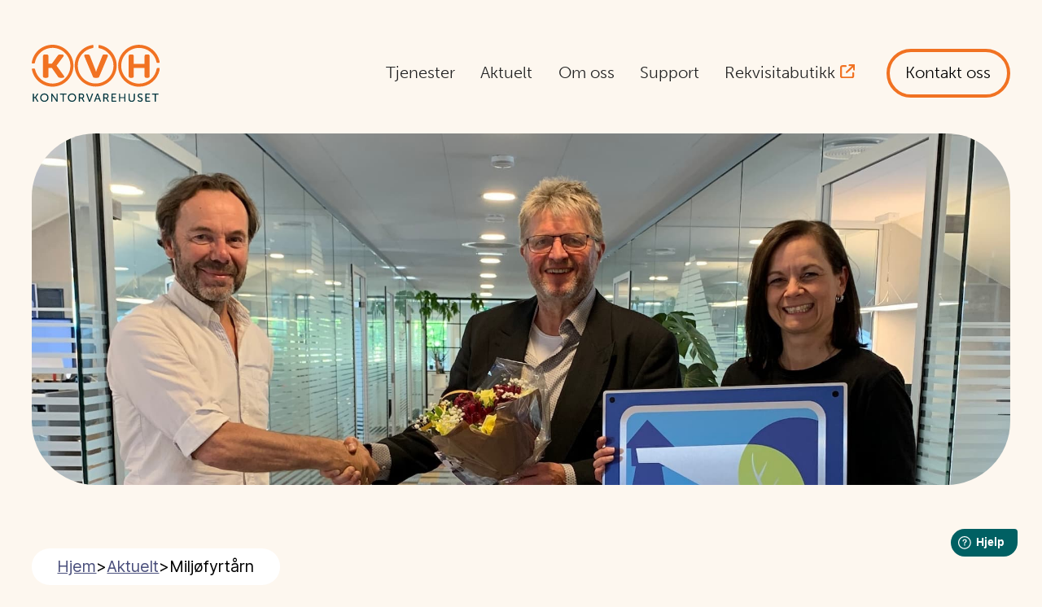

--- FILE ---
content_type: text/html
request_url: https://www.kontorvarehuset.no/aktuelt/miljofyrtarn
body_size: 9326
content:
<!DOCTYPE html><!-- This site was created in Webflow. https://webflow.com --><!-- Last Published: Wed Jul 02 2025 20:44:46 GMT+0000 (Coordinated Universal Time) --><html data-wf-domain="www.kontorvarehuset.no" data-wf-page="6824cdd89211250b9a7b8daa" data-wf-site="6824cdd89211250b9a7b8db2" lang="en" data-wf-collection="6824cdd89211250b9a7b8dda" data-wf-item-slug="miljofyrtarn"><head><meta charset="utf-8"/><title>KVH er Miljøfyrtårn!</title><meta content="KVH tar miljøansvaret på alvor, og har fått beviset på at vi er Miljøfyrtårn!" name="description"/><meta content="KVH er Miljøfyrtårn!" property="og:title"/><meta content="KVH tar miljøansvaret på alvor, og har fått beviset på at vi er Miljøfyrtårn!" property="og:description"/><meta content="https://cdn.prod.website-files.com/6824cdd89211250b9a7b8ddd/6824cdd89211250b9a7b8e1a_Milj%C3%B8fyrt%C3%A5rn%20logo.png" property="og:image"/><meta content="KVH er Miljøfyrtårn!" property="twitter:title"/><meta content="KVH tar miljøansvaret på alvor, og har fått beviset på at vi er Miljøfyrtårn!" property="twitter:description"/><meta content="https://cdn.prod.website-files.com/6824cdd89211250b9a7b8ddd/6824cdd89211250b9a7b8e1a_Milj%C3%B8fyrt%C3%A5rn%20logo.png" property="twitter:image"/><meta property="og:type" content="website"/><meta content="summary_large_image" name="twitter:card"/><meta content="width=device-width, initial-scale=1" name="viewport"/><meta content="Webflow" name="generator"/><link href="https://cdn.prod.website-files.com/6824cdd89211250b9a7b8db2/css/kontorvarehuset-kvh.webflow.shared.608e60b96.css" rel="stylesheet" type="text/css"/><script src="https://use.typekit.net/mjj6vdi.js" type="text/javascript"></script><script type="text/javascript">try{Typekit.load();}catch(e){}</script><script type="text/javascript">!function(o,c){var n=c.documentElement,t=" w-mod-";n.className+=t+"js",("ontouchstart"in o||o.DocumentTouch&&c instanceof DocumentTouch)&&(n.className+=t+"touch")}(window,document);</script><link href="https://cdn.prod.website-files.com/6824cdd89211250b9a7b8db2/6824cdd89211250b9a7b8dcd_favicon.png" rel="shortcut icon" type="image/x-icon"/><link href="https://cdn.prod.website-files.com/6824cdd89211250b9a7b8db2/6824cdd89211250b9a7b8dce_Webclip.png" rel="apple-touch-icon"/><link href="https://www.kontorvarehuset.no/aktuelt/miljofyrtarn" rel="canonical"/><script>
    window.fwSettings={
    'widget_id':9000000821
    };
    !function(){if("function"!=typeof window.FreshworksWidget){var n=function(){n.q.push(arguments)};n.q=[],window.FreshworksWidget=n}}() 
</script>
<script type='text/javascript' src='https://widget.freshworks.com/widgets/9000000821.js' async defer></script>


<!-- Please keep this css code to improve the font quality-->
<style>
  * {
  -webkit-font-smoothing: antialiased;
  -moz-osx-font-smoothing: grayscale;
}
</style><!-- [Attributes by Finsweet] Table of Contents -->
<script defer src="https://cdn.jsdelivr.net/npm/@finsweet/attributes-toc@1/toc.js"></script></head><body><div class="page-wrapper"><div class="global-styles w-embed"><style>

/* Make text look crisper and more legible in all browsers */
body {
  -webkit-font-smoothing: antialiased;
  -moz-osx-font-smoothing: grayscale;
  font-smoothing: antialiased;
  text-rendering: optimizeLegibility;
}

/* Focus state style for keyboard navigation for the focusable elements */
*[tabindex]:focus-visible,
  input[type="file"]:focus-visible {
   outline: 0.125rem solid #f17222;
   outline-offset: -0.125rem;
}

/* Get rid of top margin on first element in any rich text element */
.w-richtext > :not(div):first-child, .w-richtext > div:first-child > :first-child {
  margin-top: 0 !important;
}

/* Get rid of bottom margin on last element in any rich text element */
.w-richtext>:last-child, .w-richtext ol li:last-child, .w-richtext ul li:last-child {
	margin-bottom: 0 !important;
}

/* Prevent all click and hover interaction with an element */
.pointer-events-off {
	pointer-events: none;
}

/* Enables all click and hover interaction with an element */
.pointer-events-on {
  pointer-events: auto;
}

/* Create a class of .div-square which maintains a 1:1 dimension of a div */
.div-square::after {
	content: "";
	display: block;
	padding-bottom: 100%;
}

/* Make sure containers never lose their center alignment */
.container-medium,.container-small, .container-large {
	margin-right: auto !important;
  margin-left: auto !important;
}

/* 
Make the following elements inherit typography styles from the parent and not have hardcoded values. 
Important: You will not be able to style for example "All Links" in Designer with this CSS applied.
Uncomment this CSS to use it in the project. Leave this message for future hand-off.
*/
/*
a,
.w-input,
.w-select,
.w-tab-link,
.w-nav-link,
.w-dropdown-btn,
.w-dropdown-toggle,
.w-dropdown-link {
  color: inherit;
  text-decoration: inherit;
  font-size: inherit;
}
*/

/* Apply "..." after 3 lines of text */
.text-style-3lines {
	display: -webkit-box;
	overflow: hidden;
	-webkit-line-clamp: 3;
	-webkit-box-orient: vertical;
}

/* Apply "..." after 2 lines of text */
.text-style-2lines {
	display: -webkit-box;
	overflow: hidden;
	-webkit-line-clamp: 2;
	-webkit-box-orient: vertical;
}

/* Adds inline flex display */
.display-inlineflex {
  display: inline-flex;
}

/* These classes are never overwritten */
.hide {
  display: none !important;
}

@media screen and (max-width: 991px), 
  @media screen and (max-width: 767px), 
  @media screen and (max-width: 479px){
    .hide, .hide-tablet{
      display: none !important;
    }
  }
  @media screen and (max-width: 767px)
    .hide-mobile-landscape{
      display: none !important;
    }
  }
  @media screen and (max-width: 479px)
    .hide-mobile{
      display: none !important;
    }
  }
 
.margin-0 {
  margin: 0rem !important;
}
  
.padding-0 {
  padding: 0rem !important;
}

.spacing-clean {
padding: 0rem !important;
margin: 0rem !important;
}

.margin-top {
  margin-right: 0rem !important;
  margin-bottom: 0rem !important;
  margin-left: 0rem !important;
}

.padding-top {
  padding-right: 0rem !important;
  padding-bottom: 0rem !important;
  padding-left: 0rem !important;
}
  
.margin-right {
  margin-top: 0rem !important;
  margin-bottom: 0rem !important;
  margin-left: 0rem !important;
}

.padding-right {
  padding-top: 0rem !important;
  padding-bottom: 0rem !important;
  padding-left: 0rem !important;
}

.margin-bottom {
  margin-top: 0rem !important;
  margin-right: 0rem !important;
  margin-left: 0rem !important;
}

.padding-bottom {
  padding-top: 0rem !important;
  padding-right: 0rem !important;
  padding-left: 0rem !important;
}

.margin-left {
  margin-top: 0rem !important;
  margin-right: 0rem !important;
  margin-bottom: 0rem !important;
}
  
.padding-left {
  padding-top: 0rem !important;
  padding-right: 0rem !important;
  padding-bottom: 0rem !important;
}
  
.margin-horizontal {
  margin-top: 0rem !important;
  margin-bottom: 0rem !important;
}

.padding-horizontal {
  padding-top: 0rem !important;
  padding-bottom: 0rem !important;
}

.margin-vertical {
  margin-right: 0rem !important;
  margin-left: 0rem !important;
}
  
.padding-vertical {
  padding-right: 0rem !important;
  padding-left: 0rem !important;
}

.nav_link.new-tab:after {
  content: url(https://cdn.prod.website-files.com/64131ca76fc7ea21dbbda65a/641afa9b70cf250c6bb9c869_New%20Tab.svg);
  width: 1.375rem;
  right: 2.5rem;
  position: absolute;
}

.footer_text-link.new-tab:after {
  content: url(https://cdn.prod.website-files.com/64131ca76fc7ea21dbbda65a/641afa9b3c554c9fae17ed4a_New%20Tab%20-%20White.svg);
  width: 1.25rem;
  right: -1.5rem;
  top: .125rem;
  position: absolute;
}

.w-richtext figure.w-richtext-align-floatright {
  margin-left: 2rem;
  margin-top: 0.375rem;
}

.w-richtext figure.w-richtext-align-floatleft {
  margin-right: 2rem;
  margin-top: 0.375rem;
  max-width: 26rem;
}

.w-richtext .w-richtext-align-floatright img, .w-richtext .w-richtext-align-floatleft img {
  border-radius: 3rem;
}

@media screen and (max-width: 767px) {

.w-richtext figure.w-richtext-align-floatright {
  max-width: 100% !important;
  width: 100%;
  margin-left: 0rem;
  float: none;
}

.w-richtext figure.w-richtext-align-floatleft {
  max-width: 100% !important;
  width: 100%;
  margin-right: 0rem;
  float: none;
}

.nav_link.new-tab:after {
  width: 1.375rem;
  right: 2.5rem;
  position: relative;
  right: 0rem;
}

}

@media only screen and (max-width: 1600px) and (min-width: 992px) {
  .nav_logo {
    width: 10rem;
  }
  
  .nav_link {
    padding: 1rem;
    font-size: 1.25rem;
  }
  
  .nav_link.new-tab {
    padding-right: 2.5rem;
  }
  
  .nav_link.new-tab:after {
    width: 1.125rem;
    right: 1rem;
  }
  
  .nav_button {
    font-size: 1.25rem;
    padding-left: 1.25rem;
    padding-right: 1.25rem;
    margin-left: 1.5rem;
}

}

@media only screen and (max-width: 460px) {
  h1, h2, h3, a, .employees_content-wrapper {
    -ms-word-break: break-all;
    /* Non standard for WebKit */
    word-break: break-all;
    word-break: break-word;
    word-wrap: break-word;
    overflow-wrap: break-word;
    -webkit-hyphens: auto;
    -moz-hyphens: auto;
    hyphens: auto;   
}
}

html { font-size: 1.125rem; }
  @media screen and (max-width:1920px) { html { font-size: calc(0.625rem + 0.41666666666666674vw); } }
  @media screen and (max-width:1440px) { html { font-size: calc(0.8126951092611863rem + 0.20811654526534862vw); } }
  @media screen and (max-width:479px) { html { font-size: calc(0.7494769874476988rem + 0.8368200836820083vw); } }

</style></div><div data-animation="default" data-collapse="medium" data-duration="400" data-easing="ease" data-easing2="ease" data-doc-height="1" role="banner" class="nav_component w-nav"><a href="#hovedinnhold" class="main-content-link">Hopp til hovedinnhold</a><div class="padding-global"><div class="nav_container"><a href="/" aria-label="Link til toppen av fremsiden" class="nav_logo-link w-nav-brand"><img src="https://cdn.prod.website-files.com/6824cdd89211250b9a7b8db2/6824cdd89211250b9a7b8dd0_Logo.svg" loading="lazy" alt="Logo KVH" class="nav_logo"/></a><nav role="navigation" class="nav_menu-wrapper w-nav-menu"><div class="nav_menu"><a href="/tjenester" class="nav_link w-nav-link">Tjenester</a><a href="/aktuelt" class="nav_link w-nav-link">Aktuelt</a><a href="/innhold/om-oss" class="nav_link w-nav-link">Om oss</a><a href="/support" class="nav_link w-nav-link">Support</a><a href="https://kvh.emo.no/web/ePortal/" aria-label="Link til vår rekvisitabutikk - Åpnes i ny fane" rel="noopener" target="_blank" class="nav_link new-tab w-nav-link">Rekvisitabutikk</a><a href="/kontakt-oss" class="nav_button w-button">Kontakt oss</a></div></nav><div class="nav_menu-button w-nav-button"><div data-is-ix2-target="1" class="nav_lottie" data-w-id="d529c4c8-5d8a-bd84-d905-c752df79e812" data-animation-type="lottie" data-src="https://cdn.prod.website-files.com/6824cdd89211250b9a7b8db2/6824cdd89211250b9a7b8def_Nav%20Menu%20Icon.json" data-loop="0" data-direction="1" data-autoplay="0" data-renderer="svg" data-default-duration="2.5" data-duration="0" data-ix2-initial-state="0"></div></div></div></div></div><main id="hovedinnhold" class="main-wrapper"><header class="section_header"><div class="padding-global"><div class="container-large"><div class="header_component"><div class="header_image-wrapper"><img src="https://cdn.prod.website-files.com/6824cdd89211250b9a7b8ddd/6824cdd89211250b9a7b8e85_Milj%C3%B8fyrt%C3%A5rn2.jpg" loading="lazy" alt="Morten mottar blomster og May Britt holder skiltet som beviser at vi er sertifisert som Miljøfyrtårn." sizes="100vw" srcset="https://cdn.prod.website-files.com/6824cdd89211250b9a7b8ddd/6824cdd89211250b9a7b8e85_Milj%25C3%25B8fyrt%25C3%25A5rn2-p-500.jpg 500w, https://cdn.prod.website-files.com/6824cdd89211250b9a7b8ddd/6824cdd89211250b9a7b8e85_Milj%25C3%25B8fyrt%25C3%25A5rn2-p-800.jpg 800w, https://cdn.prod.website-files.com/6824cdd89211250b9a7b8ddd/6824cdd89211250b9a7b8e85_Milj%25C3%25B8fyrt%25C3%25A5rn2-p-1080.jpg 1080w, https://cdn.prod.website-files.com/6824cdd89211250b9a7b8ddd/6824cdd89211250b9a7b8e85_Milj%C3%B8fyrt%C3%A5rn2.jpg 1920w" class="header_image"/></div></div></div></div></header><section class="section_service-content"><div class="padding-top padding-xxlarge"><div class="padding-global"><div class="container-large"><div class="breadcrumb_component"><div class="breadcrumb_wrapper"><a href="#" class="text-style-link">Hjem</a><div>&gt;</div><a href="/aktuelt" class="text-style-link">Aktuelt</a><div>&gt;</div><div>Miljøfyrtårn </div></div></div><div class="split_component"><div class="split_placeholder"></div><h1>Miljøfyrtårn </h1><div class="sidebar_component"><div class="sidebar_link-wrapper"><a fs-toc-element="link" href="#" class="sidebar_link-block w-inline-block"><div class="sidebar_link-text">Heading</div></a></div><a href="#gallery" class="sidebar_link-block w-inline-block"><div class="sidebar_link-text">Galleri</div></a><a href="#kontaktpersoner" class="sidebar_link-block w-inline-block"><div class="sidebar_link-text">Kontaktpersoner</div></a></div><div class="content_component"><div class="content_content-wrapper"><div fs-toc-offsettop="45vh" fs-toc-element="contents" class="text-rich-text w-richtext"><h2>Sertifiseringen er i boks!</h2><p>KVH har lenge arbeidet med gjenbruk og ombruk, og vi har hatt fokus på å begrense vår miljøbelastning over flere år. Men det er først i år at vi har fått sertifikatet som bekrefter at arbeidet vi gjør faktisk er i henhold til myndighetens anbefalinger og krav.</p><p>Miljøfyrtårn-sertifiseringen er en meget nyttig øvelse som sjekker at vi har våre rutiner og systemer på plass, og som sikrer at vi innrapporterer tall som vi kan sammenligne fra år til år.</p><p>Det var meget hyggelig å få besøk av Marcel André Boeve fra Molde kommune som kom med blomster og skilt som tegn på at sertifiseringen er på plass.</p><h3>Dette er bare begynnelsen.</h3><blockquote>Vi startet arbeidet med sertifiseringen i den tro at dette vil være veldig omfattende og krevende. Etter kort tid så vi at vi allerede hadde de fleste rutiner og systemer på plass, og at det var forholdsvis små justeringer som måtte til for at vi kunne sertfisere oss.</blockquote><p>Der vi har størst potensiale til å redusere vårt fotavtrykk er i dag i forbindelse med kjøring og transport. Vi er avhengige av å frakte varer ut til våre kunder, og vi har fortsatt serviceoppdrag som må utføres fysisk på stedet og ikke via fjernoppkobling.</p><p>Vi har derfor satt oss mål relatert til valg av fremtidige kjøretøy, og skal sikre at disse er så effektive som overhode mulig med tanke på drivstofforbruk. Vi har også en intensjon om å gå over til elektriske varebiler der dette er hensiktsmessig med tanke på behov i forhold til nyttelast.</p><h2>Ombruk og gjenbruk - fortsatt fokus</h2><p>Vi har definert ombruk som et eget forretningsområde, og skal fortsatt sørge for å legge til rette for ombruk og gjenbruk der dette passer inn i forhold til kundens behov. Det aller viktigste er at vi har fokus på å selge produkter og tjenester som har lang levetid, og som er så fleksible at de kan ombrukes og gjenbrukes i neste fase. Leverandørene vi samarbeider med må bidra til at vi enkelt kan levere god service og skaffe deler til de produktene vi har satt ut i markedet.</p><h3>Ombrukssentral - kan det bli virkelighet?</h3><blockquote>Arbeidet med å etablere en ombrukssentral er godt i gang i Molde-regionen, og KVH bidrar med erfaringer fra forskning og testcaser.</blockquote><p>Sammen med byggebransjen, offentlige og private eiendomsbesittere, leverandører, konsulenter og rådgivere arbeider vi for å få etablert både en digital og fysisk ombrukssentral. Dette blir spennende!</p><h2>Arbeidsmiljø og trivsel</h2><p>Noe av det viktigste arbeidet relatert til Miljøfyrtårn går på arbeidsmiljø, HMS og de ansatte. Gjennom sertifiseringsprosessen måtte vi ta temperaturen på arbeidsmiljøet gjennom en anonym undersøkelse, samt gjennomgå alle våre rutiner og planer. Dette har vært veldig nyttig med tanke på å sette klare mål for hvordan vi skal ha det, og hvilke tiltak som må iverksettes for å sikre at vi stadig skal forbedre oss. </p><p>‍</p></div><div id="gallery" class="gallery_component"><div class="w-dyn-list"><script type="text/x-wf-template" id="wf-template-435c6334-b546-8314-8df7-8946b6191848">%3Cdiv%20role%3D%22listitem%22%20class%3D%22w-dyn-item%20w-dyn-repeater-item%22%3E%3Ca%20href%3D%22%23%22%20class%3D%22gallery_lightbox-link%20w-inline-block%20w-lightbox%22%3E%3Cimg%20src%3D%22https%3A%2F%2Fcdn.prod.website-files.com%2F6824cdd89211250b9a7b8ddd%2F6824cdd89211250b9a7b8e84_IMG_8513.jpg%22%20loading%3D%22lazy%22%20alt%3D%22%22%20sizes%3D%22100vw%22%20srcset%3D%22https%3A%2F%2Fcdn.prod.website-files.com%2F6824cdd89211250b9a7b8ddd%2F6824cdd89211250b9a7b8e84_IMG_8513-p-500.jpg%20500w%2C%20https%3A%2F%2Fcdn.prod.website-files.com%2F6824cdd89211250b9a7b8ddd%2F6824cdd89211250b9a7b8e84_IMG_8513-p-800.jpg%20800w%2C%20https%3A%2F%2Fcdn.prod.website-files.com%2F6824cdd89211250b9a7b8ddd%2F6824cdd89211250b9a7b8e84_IMG_8513-p-1080.jpg%201080w%2C%20https%3A%2F%2Fcdn.prod.website-files.com%2F6824cdd89211250b9a7b8ddd%2F6824cdd89211250b9a7b8e84_IMG_8513.jpg%201920w%22%20class%3D%22gallery_image%22%2F%3E%3Cscript%20type%3D%22application%2Fjson%22%20class%3D%22w-json%22%3E%7B%0A%20%20%22items%22%3A%20%5B%0A%20%20%20%20%7B%0A%20%20%20%20%20%20%22url%22%3A%20%22https%3A%2F%2Fcdn.prod.website-files.com%2F6824cdd89211250b9a7b8ddd%2F6824cdd89211250b9a7b8e84_IMG_8513.jpg%22%2C%0A%20%20%20%20%20%20%22type%22%3A%20%22image%22%0A%20%20%20%20%7D%0A%20%20%5D%2C%0A%20%20%22group%22%3A%20%22Gallery%22%0A%7D%3C%2Fscript%3E%3C%2Fa%3E%3C%2Fdiv%3E</script><div role="list" class="gallery_grid w-dyn-items"><div role="listitem" class="w-dyn-item w-dyn-repeater-item"><a href="#" class="gallery_lightbox-link w-inline-block w-lightbox"><img src="https://cdn.prod.website-files.com/6824cdd89211250b9a7b8ddd/6824cdd89211250b9a7b8e84_IMG_8513.jpg" loading="lazy" alt="" sizes="100vw" srcset="https://cdn.prod.website-files.com/6824cdd89211250b9a7b8ddd/6824cdd89211250b9a7b8e84_IMG_8513-p-500.jpg 500w, https://cdn.prod.website-files.com/6824cdd89211250b9a7b8ddd/6824cdd89211250b9a7b8e84_IMG_8513-p-800.jpg 800w, https://cdn.prod.website-files.com/6824cdd89211250b9a7b8ddd/6824cdd89211250b9a7b8e84_IMG_8513-p-1080.jpg 1080w, https://cdn.prod.website-files.com/6824cdd89211250b9a7b8ddd/6824cdd89211250b9a7b8e84_IMG_8513.jpg 1920w" class="gallery_image"/><script type="application/json" class="w-json">{
  "items": [
    {
      "url": "https://cdn.prod.website-files.com/6824cdd89211250b9a7b8ddd/6824cdd89211250b9a7b8e84_IMG_8513.jpg",
      "type": "image"
    }
  ],
  "group": "Gallery"
}</script></a></div></div><div class="w-dyn-hide w-dyn-empty"><div>No items found.</div></div></div></div></div></div></div></div></div></div></section><section id="kontaktpersoner" class="section_related-employees"><div class="padding-top padding-xxlarge"><div class="padding-global"><div class="container-medium"><div class="employees_component"><div class="margin-bottom margin-large"><h2>Kontaktpersoner</h2></div><div class="w-dyn-list"><div role="list" class="employees_grid w-dyn-items"><div role="listitem" class="w-dyn-item"><div class="employees_item"><div class="employees_thumbnail-container"><div class="employees_thumbnail-background-2"></div><div class="employees_thumbnail-outer-wrapper"><div class="employees_thumbnail-wrapper"><img src="https://cdn.prod.website-files.com/6824cdd89211250b9a7b8ddd/6824cdd89211250b9a7b8e0e_kvh_maybritt.jpg" loading="lazy" alt="May Britt Solheim" sizes="100vw" srcset="https://cdn.prod.website-files.com/6824cdd89211250b9a7b8ddd/6824cdd89211250b9a7b8e0e_kvh_maybritt-p-500.jpg 500w, https://cdn.prod.website-files.com/6824cdd89211250b9a7b8ddd/6824cdd89211250b9a7b8e0e_kvh_maybritt.jpg 667w" class="employees_thumbnail"/></div></div></div><div class="employees_content-container"><div class="employees_content-wrapper"><h3 class="heading-style-h5">May Britt Solheim</h3><div>Avdelingsleder/forretningsutvikler</div><div class="padding-bottom padding-medium"></div><div class="employees_contact-info"><a href="tel:+4797960445" class="text-style-link">+47 979 60 445</a><a href="mailto:may.britt@kvh.no" class="text-style-link">may.britt@kvh.no</a></div></div></div></div></div><div role="listitem" class="w-dyn-item"><div class="employees_item"><div class="employees_thumbnail-container"><div class="employees_thumbnail-background-2"></div><div class="employees_thumbnail-outer-wrapper"><div class="employees_thumbnail-wrapper"><img src="https://cdn.prod.website-files.com/6824cdd89211250b9a7b8ddd/6824cdd89211250b9a7b8e12_kvh_morten.jpg" loading="lazy" alt="Morten Skagen" sizes="100vw" srcset="https://cdn.prod.website-files.com/6824cdd89211250b9a7b8ddd/6824cdd89211250b9a7b8e12_kvh_morten-p-500.jpg 500w, https://cdn.prod.website-files.com/6824cdd89211250b9a7b8ddd/6824cdd89211250b9a7b8e12_kvh_morten.jpg 667w" class="employees_thumbnail"/></div></div></div><div class="employees_content-container"><div class="employees_content-wrapper"><h3 class="heading-style-h5">Morten Skagen</h3><div>Daglig leder</div><div class="padding-bottom padding-medium"></div><div class="employees_contact-info"><a href="tel:+4790070758" class="text-style-link">+47 900 70 758</a><a href="mailto:morten@kvh.no" class="text-style-link">morten@kvh.no</a></div></div></div></div></div></div></div></div></div></div></div></section><section class="section_news"><div class="padding-top padding-xxlarge"><div class="padding-global"><div class="container-medium"><div class="news_component"><div class="margin-bottom margin-large"><h2>Relaterte artikler</h2></div><div class="w-dyn-list"><div role="list" class="news_grid w-dyn-items"><div role="listitem" class="w-dyn-item"><a href="/aktuelt/skrunedvarmen" class="news_item w-inline-block"><div class="news_thumbnail-container"><div class="news_thumbnail-background"></div><div class="news_thumbnail-wrapper"><img src="https://cdn.prod.website-files.com/6824cdd89211250b9a7b8ddd/6824cdd89211250b9a7b8e21_light-light-bulb-bulb-energy-power-electric.jpg" loading="lazy" alt="KVH bidrar til å skru ned varmen" sizes="100vw" srcset="https://cdn.prod.website-files.com/6824cdd89211250b9a7b8ddd/6824cdd89211250b9a7b8e21_light-light-bulb-bulb-energy-power-electric-p-500.jpg 500w, https://cdn.prod.website-files.com/6824cdd89211250b9a7b8ddd/6824cdd89211250b9a7b8e21_light-light-bulb-bulb-energy-power-electric.jpg 600w" class="news_thumbnail"/></div></div><div class="news_content-container"><div class="news_content-wrapper"><h3 class="heading-style-h5">KVH bidrar til å skru ned varmen</h3><p class="text-size-medium">Bærekraft og sirkulærøkonomi er begreper som dessverre ofte misbrukes i markedsføringssammenheng. I KVH tror vi på at alle monner drar! </p><div class="padding-bottom padding-medium"></div><div class="news_button"><div class="news_button-text">Les mer</div></div></div></div></a></div><div role="listitem" class="w-dyn-item"><a href="/aktuelt/baerekraftig-print" class="news_item w-inline-block"><div class="news_thumbnail-container"><div class="news_thumbnail-background"></div><div class="news_thumbnail-wrapper"><img src="https://cdn.prod.website-files.com/6824cdd89211250b9a7b8ddd/6824cdd89211250b9a7b8e78_Aker%20Stadion%20fra%20Seilet%20-%20liggende.jpg" loading="lazy" alt="MFK velger bærekraftig print" sizes="100vw" srcset="https://cdn.prod.website-files.com/6824cdd89211250b9a7b8ddd/6824cdd89211250b9a7b8e78_Aker%2520Stadion%2520fra%2520Seilet%2520-%2520liggende-p-500.jpg 500w, https://cdn.prod.website-files.com/6824cdd89211250b9a7b8ddd/6824cdd89211250b9a7b8e78_Aker%2520Stadion%2520fra%2520Seilet%2520-%2520liggende-p-800.jpg 800w, https://cdn.prod.website-files.com/6824cdd89211250b9a7b8ddd/6824cdd89211250b9a7b8e78_Aker%2520Stadion%2520fra%2520Seilet%2520-%2520liggende-p-1080.jpg 1080w, https://cdn.prod.website-files.com/6824cdd89211250b9a7b8ddd/6824cdd89211250b9a7b8e78_Aker%20Stadion%20fra%20Seilet%20-%20liggende.jpg 1170w" class="news_thumbnail"/></div></div><div class="news_content-container"><div class="news_content-wrapper"><h3 class="heading-style-h5">MFK velger bærekraftig print</h3><p class="text-size-medium">MFK har tatt grep for å dokumentere miljøbesparelser.</p><div class="padding-bottom padding-medium"></div><div class="news_button"><div class="news_button-text">Les mer</div></div></div></div></a></div></div></div></div></div></div></div></section><div class="padding-bottom padding-xxlarge"></div></main><div class="section_footer"><div class="padding-section-medium"><div class="padding-global"><div class="container-medium"><div class="footer_component"><div class="footer_main-content"><div class="footer_column"><a aria-label="Link til toppen av fremsiden" href="/" class="footer_logo-link w-inline-block"><img src="https://cdn.prod.website-files.com/6824cdd89211250b9a7b8db2/6824cdd89211250b9a7b8dd2_Logo%20-%20Hvit%20tekst.svg" loading="lazy" alt="" class="footer_logo"/></a><div class="margin-vertical margin-small"><div class="footer_logo-slogan">100 % lokal</div></div><img src="https://cdn.prod.website-files.com/6824cdd89211250b9a7b8db2/6824cdd89211250b9a7b8dd5_Miljofyrtarn.svg" loading="lazy" alt="Miljøfyrtårn" class="footer_lighthouse-logo"/></div><div class="footer_column"><a href="/tjenester" class="footer_text-link">Tjenester</a><a href="/aktuelt" class="footer_text-link">Aktuelt</a><a href="/innhold/om-oss" class="footer_text-link">Om oss</a><a href="/support" class="footer_text-link">Support</a><a aria-label="Link til vår rekvisitabutikk - Åpnes i ny fane" rel="noopener" href="https://kvh.emo.no/web/ePortal/" target="_blank" class="footer_text-link new-tab">Rekvisitabutikk</a><a href="/kontakt-oss" class="footer_text-link">Kontakt oss</a></div><div class="footer_column contact-column"><div class="margin-bottom margin-xsmall"><h2 class="heading-style-h4 text-color-beige">Kontaktinformasjon</h2></div><div><strong>Telefon:</strong> <a href="tel:71205600" class="footer_text-link">71 20 56 00</a></div><div><strong>E-post:</strong> <a href="mailto:post@kvh.no" class="footer_text-link">post@kvh.no</a></div><div><strong>Adresse:</strong> Gammelseterlia 29, 6422 Molde</div><div><strong>Org. nr:</strong> 843 138 292</div></div><div class="footer_column"><div class="footer_some-wrapper"><a aria-label="Link til KVHs Facebook-side - Åpnes i ny fane" rel="noopener" href="https://www.facebook.com/kontorvarehuset" target="_blank" class="footer_some-link w-inline-block"><div class="footer_some-icon w-embed"><?xml version="1.0" encoding="utf-8"?>
<svg version="1.1" id="Layer_1" xmlns="http://www.w3.org/2000/svg" xmlns:xlink="http://www.w3.org/1999/xlink" x="0px" y="0px"
	 viewBox="0 0 188.9 188.9" fill="CurrentColor" style="enable-background:new 0 0 188.9 188.9;" xml:space="preserve">
<path class="st0" d="M94.4,0C42.3,0,0,42.3,0,94.4s42.3,94.4,94.4,94.4s94.4-42.3,94.4-94.4C188.9,42.3,146.6,0,94.4,0z M119.5,94.1
	h-16.4c0,26.1,0,58.3,0,58.3H78.9c0,0,0-31.9,0-58.3H67.3V73.5h11.5V60.1c0-9.6,4.5-24.5,24.5-24.5l18,0.1v20c0,0-10.9,0-13,0
	s-5.1,1.1-5.1,5.6v12.1h18.5L119.5,94.1z"/>
</svg></div></a><a aria-label="Link til KVHs Instagram-profil - Åpnes i ny fane" rel="noopener" href="https://www.instagram.com/kontorvarehuset/" target="_blank" class="footer_some-link w-inline-block"><div class="footer_some-icon w-embed"><?xml version="1.0" encoding="utf-8"?>
<svg version="1.1" id="Layer_1" xmlns="http://www.w3.org/2000/svg" xmlns:xlink="http://www.w3.org/1999/xlink" x="0px" y="0px"
	 viewBox="0 0 49.2 49.2" fill="CurrentColor" style="enable-background:new 0 0 49.2 49.2;" xml:space="preserve">
<g>
	<path class="st0" d="M24.4,20.5c-2.4,0-4.4,2-4.4,4.4s2,4.4,4.4,4.4s4.4-2,4.4-4.4S26.8,20.5,24.4,20.5z"/>
	<path class="st0" d="M29.9,14.1h-11c-1.6,0-3,0.5-3.9,1.4c-0.9,0.9-1.4,2.3-1.4,3.9v11c0,1.7,0.5,3,1.5,4c1,0.9,2.3,1.4,3.9,1.4
		h10.9c1.6,0,3-0.5,3.9-1.4c0.9-0.9,1.4-2.3,1.4-3.9v-11c0-1.6-0.5-2.9-1.4-3.9C32.9,14.6,31.5,14.1,29.9,14.1z M24.4,31.7
		c-3.8,0-6.8-3.1-6.8-6.8s3.1-6.8,6.8-6.8s6.8,3.1,6.8,6.8C31.3,28.6,28.2,31.7,24.4,31.7z M31.5,19.4c-0.9,0-1.5-0.7-1.5-1.5
		c0-0.9,0.7-1.5,1.5-1.5c0.9,0,1.6,0.7,1.6,1.5C33.1,18.7,32.4,19.4,31.5,19.4z"/>
	<path class="st0" d="M24.6,0C11,0,0,11,0,24.6s11,24.6,24.6,24.6c13.6,0,24.6-11,24.6-24.6C49.2,11,38.2,0,24.6,0z M37.7,30.4
		c0,2.3-0.8,4.3-2.2,5.7c-1.4,1.4-3.4,2.1-5.6,2.1H19c-2.2,0-4.2-0.7-5.6-2.1c-1.5-1.4-2.2-3.4-2.2-5.7v-11c0-4.7,3.1-7.8,7.8-7.8
		h11c2.3,0,4.2,0.8,5.6,2.2c1.4,1.4,2.1,3.3,2.1,5.6L37.7,30.4L37.7,30.4z"/>
</g>
</svg></div></a><a aria-label="Link til KVHs LinkedIn-profil - Åpnes i ny fane" rel="noopener" href="https://www.linkedin.com/company/kontorvarehuset-m%C3%B8re-og-romsdal-as/" target="_blank" class="footer_some-link w-inline-block"><div class="footer_some-icon w-embed"><?xml version="1.0" encoding="utf-8"?>
<svg version="1.1" id="Layer_1" xmlns="http://www.w3.org/2000/svg" xmlns:xlink="http://www.w3.org/1999/xlink" x="0px" y="0px"
	 viewBox="0 0 137.3 137.3" fill="CurrentColor" style="enable-background:new 0 0 137.3 137.3;" xml:space="preserve">
<g>
	<path class="st0" d="M68.7,0C30.8,0,0,30.7,0,68.7s30.7,68.7,68.7,68.7c37.9,0,68.7-30.7,68.7-68.7C137.3,30.8,106.6,0,68.7,0z
		 M106.9,102c0,3.1-2.5,5.5-5.7,5.5H35.9c-3.1,0-5.7-2.5-5.7-5.5V36c0-3.1,2.5-5.5,5.7-5.5h65.3c3.1,0,5.7,2.5,5.7,5.5V102z"/>
	<path class="st0" d="M81.9,59.4c-6.1,0-8.9,3.4-10.4,5.8v0.1h-0.1c0,0,0.1-0.1,0.1-0.1v-4.9H59.9c0.1,3.3,0,34.8,0,34.8h11.6V75.5
		c0-1.1,0.1-2.1,0.4-2.8c0.8-2.1,2.7-4.2,5.9-4.2c4.2,0,5.9,3.2,5.9,7.9V95h11.6V75C95.2,64.3,89.5,59.4,81.9,59.4z"/>
	<path class="st0" d="M47.8,43.4c-4,0-6.6,2.6-6.6,6c0,3.3,2.5,6,6.4,6h0.1c4,0,6.6-2.7,6.6-6C54.2,46,51.8,43.4,47.8,43.4z"/>
	<rect x="41.9" y="60.2" class="st0" width="11.6" height="34.8"/>
</g>
</svg></div></a></div><div class="margin-bottom margin-xsmall"><h2 class="heading-style-h4 text-color-beige">Fjernstyring</h2></div><a aria-label="Fjernstyring for Mac - Åpnes i ny fane" rel="noopener" href="https://get.teamviewer.com/vr4yhkm" target="_blank" class="footer_text-link new-tab">Mac</a><a aria-label="Fjernstyring for PC - Åpnes i ny fane" rel="noopener" href="https://get.teamviewer.com/qef3ca8" target="_blank" class="footer_text-link new-tab">PC</a></div></div><div class="footer_bottom-row"><div class="footer_secondary-links"><a href="/innhold/personvern" class="footer_text-link">Personvern og cookies</a><a href="/innhold/salgs-og-leveringsbetingelser" class="footer_text-link">Salgs- og leveringsbetingelser</a></div><div class="footer_tingh-wrapper"><a aria-label="Link til Tingh sin nettside" rel="noopener" href="https://www.tingh.no" target="_blank" class="footer_tingh-link w-inline-block"><div>Nettside av</div><img src="https://cdn.prod.website-files.com/6824cdd89211250b9a7b8db2/6824cdd89211250b9a7b8de9_Tingh%20-%20White.svg" loading="lazy" alt="Tingh - Logo" class="footer_tingh-logo"/></a></div></div></div></div></div></div></div></div><script src="https://d3e54v103j8qbb.cloudfront.net/js/jquery-3.5.1.min.dc5e7f18c8.js?site=6824cdd89211250b9a7b8db2" type="text/javascript" integrity="sha256-9/aliU8dGd2tb6OSsuzixeV4y/faTqgFtohetphbbj0=" crossorigin="anonymous"></script><script src="https://cdn.prod.website-files.com/6824cdd89211250b9a7b8db2/js/webflow.schunk.57d5559d2f0cd9f8.js" type="text/javascript"></script><script src="https://cdn.prod.website-files.com/6824cdd89211250b9a7b8db2/js/webflow.schunk.a72ebd252d9de178.js" type="text/javascript"></script><script src="https://cdn.prod.website-files.com/6824cdd89211250b9a7b8db2/js/webflow.656b39e8.2a79e50336abfa78.js" type="text/javascript"></script></body></html>

--- FILE ---
content_type: text/css
request_url: https://cdn.prod.website-files.com/6824cdd89211250b9a7b8db2/css/kontorvarehuset-kvh.webflow.shared.608e60b96.css
body_size: 15009
content:
html {
  -webkit-text-size-adjust: 100%;
  -ms-text-size-adjust: 100%;
  font-family: sans-serif;
}

body {
  margin: 0;
}

article, aside, details, figcaption, figure, footer, header, hgroup, main, menu, nav, section, summary {
  display: block;
}

audio, canvas, progress, video {
  vertical-align: baseline;
  display: inline-block;
}

audio:not([controls]) {
  height: 0;
  display: none;
}

[hidden], template {
  display: none;
}

a {
  background-color: #0000;
}

a:active, a:hover {
  outline: 0;
}

abbr[title] {
  border-bottom: 1px dotted;
}

b, strong {
  font-weight: bold;
}

dfn {
  font-style: italic;
}

h1 {
  margin: .67em 0;
  font-size: 2em;
}

mark {
  color: #000;
  background: #ff0;
}

small {
  font-size: 80%;
}

sub, sup {
  vertical-align: baseline;
  font-size: 75%;
  line-height: 0;
  position: relative;
}

sup {
  top: -.5em;
}

sub {
  bottom: -.25em;
}

img {
  border: 0;
}

svg:not(:root) {
  overflow: hidden;
}

hr {
  box-sizing: content-box;
  height: 0;
}

pre {
  overflow: auto;
}

code, kbd, pre, samp {
  font-family: monospace;
  font-size: 1em;
}

button, input, optgroup, select, textarea {
  color: inherit;
  font: inherit;
  margin: 0;
}

button {
  overflow: visible;
}

button, select {
  text-transform: none;
}

button, html input[type="button"], input[type="reset"] {
  -webkit-appearance: button;
  cursor: pointer;
}

button[disabled], html input[disabled] {
  cursor: default;
}

button::-moz-focus-inner, input::-moz-focus-inner {
  border: 0;
  padding: 0;
}

input {
  line-height: normal;
}

input[type="checkbox"], input[type="radio"] {
  box-sizing: border-box;
  padding: 0;
}

input[type="number"]::-webkit-inner-spin-button, input[type="number"]::-webkit-outer-spin-button {
  height: auto;
}

input[type="search"] {
  -webkit-appearance: none;
}

input[type="search"]::-webkit-search-cancel-button, input[type="search"]::-webkit-search-decoration {
  -webkit-appearance: none;
}

legend {
  border: 0;
  padding: 0;
}

textarea {
  overflow: auto;
}

optgroup {
  font-weight: bold;
}

table {
  border-collapse: collapse;
  border-spacing: 0;
}

td, th {
  padding: 0;
}

@font-face {
  font-family: webflow-icons;
  src: url("[data-uri]") format("truetype");
  font-weight: normal;
  font-style: normal;
}

[class^="w-icon-"], [class*=" w-icon-"] {
  speak: none;
  font-variant: normal;
  text-transform: none;
  -webkit-font-smoothing: antialiased;
  -moz-osx-font-smoothing: grayscale;
  font-style: normal;
  font-weight: normal;
  line-height: 1;
  font-family: webflow-icons !important;
}

.w-icon-slider-right:before {
  content: "";
}

.w-icon-slider-left:before {
  content: "";
}

.w-icon-nav-menu:before {
  content: "";
}

.w-icon-arrow-down:before, .w-icon-dropdown-toggle:before {
  content: "";
}

.w-icon-file-upload-remove:before {
  content: "";
}

.w-icon-file-upload-icon:before {
  content: "";
}

* {
  box-sizing: border-box;
}

html {
  height: 100%;
}

body {
  color: #333;
  background-color: #fff;
  min-height: 100%;
  margin: 0;
  font-family: Arial, sans-serif;
  font-size: 14px;
  line-height: 20px;
}

img {
  vertical-align: middle;
  max-width: 100%;
  display: inline-block;
}

html.w-mod-touch * {
  background-attachment: scroll !important;
}

.w-block {
  display: block;
}

.w-inline-block {
  max-width: 100%;
  display: inline-block;
}

.w-clearfix:before, .w-clearfix:after {
  content: " ";
  grid-area: 1 / 1 / 2 / 2;
  display: table;
}

.w-clearfix:after {
  clear: both;
}

.w-hidden {
  display: none;
}

.w-button {
  color: #fff;
  line-height: inherit;
  cursor: pointer;
  background-color: #3898ec;
  border: 0;
  border-radius: 0;
  padding: 9px 15px;
  text-decoration: none;
  display: inline-block;
}

input.w-button {
  -webkit-appearance: button;
}

html[data-w-dynpage] [data-w-cloak] {
  color: #0000 !important;
}

.w-code-block {
  margin: unset;
}

pre.w-code-block code {
  all: inherit;
}

.w-optimization {
  display: contents;
}

.w-webflow-badge, .w-webflow-badge > img {
  box-sizing: unset;
  width: unset;
  height: unset;
  max-height: unset;
  max-width: unset;
  min-height: unset;
  min-width: unset;
  margin: unset;
  padding: unset;
  float: unset;
  clear: unset;
  border: unset;
  border-radius: unset;
  background: unset;
  background-image: unset;
  background-position: unset;
  background-size: unset;
  background-repeat: unset;
  background-origin: unset;
  background-clip: unset;
  background-attachment: unset;
  background-color: unset;
  box-shadow: unset;
  transform: unset;
  direction: unset;
  font-family: unset;
  font-weight: unset;
  color: unset;
  font-size: unset;
  line-height: unset;
  font-style: unset;
  font-variant: unset;
  text-align: unset;
  letter-spacing: unset;
  -webkit-text-decoration: unset;
  text-decoration: unset;
  text-indent: unset;
  text-transform: unset;
  list-style-type: unset;
  text-shadow: unset;
  vertical-align: unset;
  cursor: unset;
  white-space: unset;
  word-break: unset;
  word-spacing: unset;
  word-wrap: unset;
  transition: unset;
}

.w-webflow-badge {
  white-space: nowrap;
  cursor: pointer;
  box-shadow: 0 0 0 1px #0000001a, 0 1px 3px #0000001a;
  visibility: visible !important;
  opacity: 1 !important;
  z-index: 2147483647 !important;
  color: #aaadb0 !important;
  overflow: unset !important;
  background-color: #fff !important;
  border-radius: 3px !important;
  width: auto !important;
  height: auto !important;
  margin: 0 !important;
  padding: 6px !important;
  font-size: 12px !important;
  line-height: 14px !important;
  text-decoration: none !important;
  display: inline-block !important;
  position: fixed !important;
  inset: auto 12px 12px auto !important;
  transform: none !important;
}

.w-webflow-badge > img {
  position: unset;
  visibility: unset !important;
  opacity: 1 !important;
  vertical-align: middle !important;
  display: inline-block !important;
}

h1, h2, h3, h4, h5, h6 {
  margin-bottom: 10px;
  font-weight: bold;
}

h1 {
  margin-top: 20px;
  font-size: 38px;
  line-height: 44px;
}

h2 {
  margin-top: 20px;
  font-size: 32px;
  line-height: 36px;
}

h3 {
  margin-top: 20px;
  font-size: 24px;
  line-height: 30px;
}

h4 {
  margin-top: 10px;
  font-size: 18px;
  line-height: 24px;
}

h5 {
  margin-top: 10px;
  font-size: 14px;
  line-height: 20px;
}

h6 {
  margin-top: 10px;
  font-size: 12px;
  line-height: 18px;
}

p {
  margin-top: 0;
  margin-bottom: 10px;
}

blockquote {
  border-left: 5px solid #e2e2e2;
  margin: 0 0 10px;
  padding: 10px 20px;
  font-size: 18px;
  line-height: 22px;
}

figure {
  margin: 0 0 10px;
}

ul, ol {
  margin-top: 0;
  margin-bottom: 10px;
  padding-left: 40px;
}

.w-list-unstyled {
  padding-left: 0;
  list-style: none;
}

.w-embed:before, .w-embed:after {
  content: " ";
  grid-area: 1 / 1 / 2 / 2;
  display: table;
}

.w-embed:after {
  clear: both;
}

.w-video {
  width: 100%;
  padding: 0;
  position: relative;
}

.w-video iframe, .w-video object, .w-video embed {
  border: none;
  width: 100%;
  height: 100%;
  position: absolute;
  top: 0;
  left: 0;
}

fieldset {
  border: 0;
  margin: 0;
  padding: 0;
}

button, [type="button"], [type="reset"] {
  cursor: pointer;
  -webkit-appearance: button;
  border: 0;
}

.w-form {
  margin: 0 0 15px;
}

.w-form-done {
  text-align: center;
  background-color: #ddd;
  padding: 20px;
  display: none;
}

.w-form-fail {
  background-color: #ffdede;
  margin-top: 10px;
  padding: 10px;
  display: none;
}

label {
  margin-bottom: 5px;
  font-weight: bold;
  display: block;
}

.w-input, .w-select {
  color: #333;
  vertical-align: middle;
  background-color: #fff;
  border: 1px solid #ccc;
  width: 100%;
  height: 38px;
  margin-bottom: 10px;
  padding: 8px 12px;
  font-size: 14px;
  line-height: 1.42857;
  display: block;
}

.w-input::placeholder, .w-select::placeholder {
  color: #999;
}

.w-input:focus, .w-select:focus {
  border-color: #3898ec;
  outline: 0;
}

.w-input[disabled], .w-select[disabled], .w-input[readonly], .w-select[readonly], fieldset[disabled] .w-input, fieldset[disabled] .w-select {
  cursor: not-allowed;
}

.w-input[disabled]:not(.w-input-disabled), .w-select[disabled]:not(.w-input-disabled), .w-input[readonly], .w-select[readonly], fieldset[disabled]:not(.w-input-disabled) .w-input, fieldset[disabled]:not(.w-input-disabled) .w-select {
  background-color: #eee;
}

textarea.w-input, textarea.w-select {
  height: auto;
}

.w-select {
  background-color: #f3f3f3;
}

.w-select[multiple] {
  height: auto;
}

.w-form-label {
  cursor: pointer;
  margin-bottom: 0;
  font-weight: normal;
  display: inline-block;
}

.w-radio {
  margin-bottom: 5px;
  padding-left: 20px;
  display: block;
}

.w-radio:before, .w-radio:after {
  content: " ";
  grid-area: 1 / 1 / 2 / 2;
  display: table;
}

.w-radio:after {
  clear: both;
}

.w-radio-input {
  float: left;
  margin: 3px 0 0 -20px;
  line-height: normal;
}

.w-file-upload {
  margin-bottom: 10px;
  display: block;
}

.w-file-upload-input {
  opacity: 0;
  z-index: -100;
  width: .1px;
  height: .1px;
  position: absolute;
  overflow: hidden;
}

.w-file-upload-default, .w-file-upload-uploading, .w-file-upload-success {
  color: #333;
  display: inline-block;
}

.w-file-upload-error {
  margin-top: 10px;
  display: block;
}

.w-file-upload-default.w-hidden, .w-file-upload-uploading.w-hidden, .w-file-upload-error.w-hidden, .w-file-upload-success.w-hidden {
  display: none;
}

.w-file-upload-uploading-btn {
  cursor: pointer;
  background-color: #fafafa;
  border: 1px solid #ccc;
  margin: 0;
  padding: 8px 12px;
  font-size: 14px;
  font-weight: normal;
  display: flex;
}

.w-file-upload-file {
  background-color: #fafafa;
  border: 1px solid #ccc;
  flex-grow: 1;
  justify-content: space-between;
  margin: 0;
  padding: 8px 9px 8px 11px;
  display: flex;
}

.w-file-upload-file-name {
  font-size: 14px;
  font-weight: normal;
  display: block;
}

.w-file-remove-link {
  cursor: pointer;
  width: auto;
  height: auto;
  margin-top: 3px;
  margin-left: 10px;
  padding: 3px;
  display: block;
}

.w-icon-file-upload-remove {
  margin: auto;
  font-size: 10px;
}

.w-file-upload-error-msg {
  color: #ea384c;
  padding: 2px 0;
  display: inline-block;
}

.w-file-upload-info {
  padding: 0 12px;
  line-height: 38px;
  display: inline-block;
}

.w-file-upload-label {
  cursor: pointer;
  background-color: #fafafa;
  border: 1px solid #ccc;
  margin: 0;
  padding: 8px 12px;
  font-size: 14px;
  font-weight: normal;
  display: inline-block;
}

.w-icon-file-upload-icon, .w-icon-file-upload-uploading {
  width: 20px;
  margin-right: 8px;
  display: inline-block;
}

.w-icon-file-upload-uploading {
  height: 20px;
}

.w-container {
  max-width: 940px;
  margin-left: auto;
  margin-right: auto;
}

.w-container:before, .w-container:after {
  content: " ";
  grid-area: 1 / 1 / 2 / 2;
  display: table;
}

.w-container:after {
  clear: both;
}

.w-container .w-row {
  margin-left: -10px;
  margin-right: -10px;
}

.w-row:before, .w-row:after {
  content: " ";
  grid-area: 1 / 1 / 2 / 2;
  display: table;
}

.w-row:after {
  clear: both;
}

.w-row .w-row {
  margin-left: 0;
  margin-right: 0;
}

.w-col {
  float: left;
  width: 100%;
  min-height: 1px;
  padding-left: 10px;
  padding-right: 10px;
  position: relative;
}

.w-col .w-col {
  padding-left: 0;
  padding-right: 0;
}

.w-col-1 {
  width: 8.33333%;
}

.w-col-2 {
  width: 16.6667%;
}

.w-col-3 {
  width: 25%;
}

.w-col-4 {
  width: 33.3333%;
}

.w-col-5 {
  width: 41.6667%;
}

.w-col-6 {
  width: 50%;
}

.w-col-7 {
  width: 58.3333%;
}

.w-col-8 {
  width: 66.6667%;
}

.w-col-9 {
  width: 75%;
}

.w-col-10 {
  width: 83.3333%;
}

.w-col-11 {
  width: 91.6667%;
}

.w-col-12 {
  width: 100%;
}

.w-hidden-main {
  display: none !important;
}

@media screen and (max-width: 991px) {
  .w-container {
    max-width: 728px;
  }

  .w-hidden-main {
    display: inherit !important;
  }

  .w-hidden-medium {
    display: none !important;
  }

  .w-col-medium-1 {
    width: 8.33333%;
  }

  .w-col-medium-2 {
    width: 16.6667%;
  }

  .w-col-medium-3 {
    width: 25%;
  }

  .w-col-medium-4 {
    width: 33.3333%;
  }

  .w-col-medium-5 {
    width: 41.6667%;
  }

  .w-col-medium-6 {
    width: 50%;
  }

  .w-col-medium-7 {
    width: 58.3333%;
  }

  .w-col-medium-8 {
    width: 66.6667%;
  }

  .w-col-medium-9 {
    width: 75%;
  }

  .w-col-medium-10 {
    width: 83.3333%;
  }

  .w-col-medium-11 {
    width: 91.6667%;
  }

  .w-col-medium-12 {
    width: 100%;
  }

  .w-col-stack {
    width: 100%;
    left: auto;
    right: auto;
  }
}

@media screen and (max-width: 767px) {
  .w-hidden-main, .w-hidden-medium {
    display: inherit !important;
  }

  .w-hidden-small {
    display: none !important;
  }

  .w-row, .w-container .w-row {
    margin-left: 0;
    margin-right: 0;
  }

  .w-col {
    width: 100%;
    left: auto;
    right: auto;
  }

  .w-col-small-1 {
    width: 8.33333%;
  }

  .w-col-small-2 {
    width: 16.6667%;
  }

  .w-col-small-3 {
    width: 25%;
  }

  .w-col-small-4 {
    width: 33.3333%;
  }

  .w-col-small-5 {
    width: 41.6667%;
  }

  .w-col-small-6 {
    width: 50%;
  }

  .w-col-small-7 {
    width: 58.3333%;
  }

  .w-col-small-8 {
    width: 66.6667%;
  }

  .w-col-small-9 {
    width: 75%;
  }

  .w-col-small-10 {
    width: 83.3333%;
  }

  .w-col-small-11 {
    width: 91.6667%;
  }

  .w-col-small-12 {
    width: 100%;
  }
}

@media screen and (max-width: 479px) {
  .w-container {
    max-width: none;
  }

  .w-hidden-main, .w-hidden-medium, .w-hidden-small {
    display: inherit !important;
  }

  .w-hidden-tiny {
    display: none !important;
  }

  .w-col {
    width: 100%;
  }

  .w-col-tiny-1 {
    width: 8.33333%;
  }

  .w-col-tiny-2 {
    width: 16.6667%;
  }

  .w-col-tiny-3 {
    width: 25%;
  }

  .w-col-tiny-4 {
    width: 33.3333%;
  }

  .w-col-tiny-5 {
    width: 41.6667%;
  }

  .w-col-tiny-6 {
    width: 50%;
  }

  .w-col-tiny-7 {
    width: 58.3333%;
  }

  .w-col-tiny-8 {
    width: 66.6667%;
  }

  .w-col-tiny-9 {
    width: 75%;
  }

  .w-col-tiny-10 {
    width: 83.3333%;
  }

  .w-col-tiny-11 {
    width: 91.6667%;
  }

  .w-col-tiny-12 {
    width: 100%;
  }
}

.w-widget {
  position: relative;
}

.w-widget-map {
  width: 100%;
  height: 400px;
}

.w-widget-map label {
  width: auto;
  display: inline;
}

.w-widget-map img {
  max-width: inherit;
}

.w-widget-map .gm-style-iw {
  text-align: center;
}

.w-widget-map .gm-style-iw > button {
  display: none !important;
}

.w-widget-twitter {
  overflow: hidden;
}

.w-widget-twitter-count-shim {
  vertical-align: top;
  text-align: center;
  background: #fff;
  border: 1px solid #758696;
  border-radius: 3px;
  width: 28px;
  height: 20px;
  display: inline-block;
  position: relative;
}

.w-widget-twitter-count-shim * {
  pointer-events: none;
  -webkit-user-select: none;
  user-select: none;
}

.w-widget-twitter-count-shim .w-widget-twitter-count-inner {
  text-align: center;
  color: #999;
  font-family: serif;
  font-size: 15px;
  line-height: 12px;
  position: relative;
}

.w-widget-twitter-count-shim .w-widget-twitter-count-clear {
  display: block;
  position: relative;
}

.w-widget-twitter-count-shim.w--large {
  width: 36px;
  height: 28px;
}

.w-widget-twitter-count-shim.w--large .w-widget-twitter-count-inner {
  font-size: 18px;
  line-height: 18px;
}

.w-widget-twitter-count-shim:not(.w--vertical) {
  margin-left: 5px;
  margin-right: 8px;
}

.w-widget-twitter-count-shim:not(.w--vertical).w--large {
  margin-left: 6px;
}

.w-widget-twitter-count-shim:not(.w--vertical):before, .w-widget-twitter-count-shim:not(.w--vertical):after {
  content: " ";
  pointer-events: none;
  border: solid #0000;
  width: 0;
  height: 0;
  position: absolute;
  top: 50%;
  left: 0;
}

.w-widget-twitter-count-shim:not(.w--vertical):before {
  border-width: 4px;
  border-color: #75869600 #5d6c7b #75869600 #75869600;
  margin-top: -4px;
  margin-left: -9px;
}

.w-widget-twitter-count-shim:not(.w--vertical).w--large:before {
  border-width: 5px;
  margin-top: -5px;
  margin-left: -10px;
}

.w-widget-twitter-count-shim:not(.w--vertical):after {
  border-width: 4px;
  border-color: #fff0 #fff #fff0 #fff0;
  margin-top: -4px;
  margin-left: -8px;
}

.w-widget-twitter-count-shim:not(.w--vertical).w--large:after {
  border-width: 5px;
  margin-top: -5px;
  margin-left: -9px;
}

.w-widget-twitter-count-shim.w--vertical {
  width: 61px;
  height: 33px;
  margin-bottom: 8px;
}

.w-widget-twitter-count-shim.w--vertical:before, .w-widget-twitter-count-shim.w--vertical:after {
  content: " ";
  pointer-events: none;
  border: solid #0000;
  width: 0;
  height: 0;
  position: absolute;
  top: 100%;
  left: 50%;
}

.w-widget-twitter-count-shim.w--vertical:before {
  border-width: 5px;
  border-color: #5d6c7b #75869600 #75869600;
  margin-left: -5px;
}

.w-widget-twitter-count-shim.w--vertical:after {
  border-width: 4px;
  border-color: #fff #fff0 #fff0;
  margin-left: -4px;
}

.w-widget-twitter-count-shim.w--vertical .w-widget-twitter-count-inner {
  font-size: 18px;
  line-height: 22px;
}

.w-widget-twitter-count-shim.w--vertical.w--large {
  width: 76px;
}

.w-background-video {
  color: #fff;
  height: 500px;
  position: relative;
  overflow: hidden;
}

.w-background-video > video {
  object-fit: cover;
  z-index: -100;
  background-position: 50%;
  background-size: cover;
  width: 100%;
  height: 100%;
  margin: auto;
  position: absolute;
  inset: -100%;
}

.w-background-video > video::-webkit-media-controls-start-playback-button {
  -webkit-appearance: none;
  display: none !important;
}

.w-background-video--control {
  background-color: #0000;
  padding: 0;
  position: absolute;
  bottom: 1em;
  right: 1em;
}

.w-background-video--control > [hidden] {
  display: none !important;
}

.w-slider {
  text-align: center;
  clear: both;
  -webkit-tap-highlight-color: #0000;
  tap-highlight-color: #0000;
  background: #ddd;
  height: 300px;
  position: relative;
}

.w-slider-mask {
  z-index: 1;
  white-space: nowrap;
  height: 100%;
  display: block;
  position: relative;
  left: 0;
  right: 0;
  overflow: hidden;
}

.w-slide {
  vertical-align: top;
  white-space: normal;
  text-align: left;
  width: 100%;
  height: 100%;
  display: inline-block;
  position: relative;
}

.w-slider-nav {
  z-index: 2;
  text-align: center;
  -webkit-tap-highlight-color: #0000;
  tap-highlight-color: #0000;
  height: 40px;
  margin: auto;
  padding-top: 10px;
  position: absolute;
  inset: auto 0 0;
}

.w-slider-nav.w-round > div {
  border-radius: 100%;
}

.w-slider-nav.w-num > div {
  font-size: inherit;
  line-height: inherit;
  width: auto;
  height: auto;
  padding: .2em .5em;
}

.w-slider-nav.w-shadow > div {
  box-shadow: 0 0 3px #3336;
}

.w-slider-nav-invert {
  color: #fff;
}

.w-slider-nav-invert > div {
  background-color: #2226;
}

.w-slider-nav-invert > div.w-active {
  background-color: #222;
}

.w-slider-dot {
  cursor: pointer;
  background-color: #fff6;
  width: 1em;
  height: 1em;
  margin: 0 3px .5em;
  transition: background-color .1s, color .1s;
  display: inline-block;
  position: relative;
}

.w-slider-dot.w-active {
  background-color: #fff;
}

.w-slider-dot:focus {
  outline: none;
  box-shadow: 0 0 0 2px #fff;
}

.w-slider-dot:focus.w-active {
  box-shadow: none;
}

.w-slider-arrow-left, .w-slider-arrow-right {
  cursor: pointer;
  color: #fff;
  -webkit-tap-highlight-color: #0000;
  tap-highlight-color: #0000;
  -webkit-user-select: none;
  user-select: none;
  width: 80px;
  margin: auto;
  font-size: 40px;
  position: absolute;
  inset: 0;
  overflow: hidden;
}

.w-slider-arrow-left [class^="w-icon-"], .w-slider-arrow-right [class^="w-icon-"], .w-slider-arrow-left [class*=" w-icon-"], .w-slider-arrow-right [class*=" w-icon-"] {
  position: absolute;
}

.w-slider-arrow-left:focus, .w-slider-arrow-right:focus {
  outline: 0;
}

.w-slider-arrow-left {
  z-index: 3;
  right: auto;
}

.w-slider-arrow-right {
  z-index: 4;
  left: auto;
}

.w-icon-slider-left, .w-icon-slider-right {
  width: 1em;
  height: 1em;
  margin: auto;
  inset: 0;
}

.w-slider-aria-label {
  clip: rect(0 0 0 0);
  border: 0;
  width: 1px;
  height: 1px;
  margin: -1px;
  padding: 0;
  position: absolute;
  overflow: hidden;
}

.w-slider-force-show {
  display: block !important;
}

.w-dropdown {
  text-align: left;
  z-index: 900;
  margin-left: auto;
  margin-right: auto;
  display: inline-block;
  position: relative;
}

.w-dropdown-btn, .w-dropdown-toggle, .w-dropdown-link {
  vertical-align: top;
  color: #222;
  text-align: left;
  white-space: nowrap;
  margin-left: auto;
  margin-right: auto;
  padding: 20px;
  text-decoration: none;
  position: relative;
}

.w-dropdown-toggle {
  -webkit-user-select: none;
  user-select: none;
  cursor: pointer;
  padding-right: 40px;
  display: inline-block;
}

.w-dropdown-toggle:focus {
  outline: 0;
}

.w-icon-dropdown-toggle {
  width: 1em;
  height: 1em;
  margin: auto 20px auto auto;
  position: absolute;
  top: 0;
  bottom: 0;
  right: 0;
}

.w-dropdown-list {
  background: #ddd;
  min-width: 100%;
  display: none;
  position: absolute;
}

.w-dropdown-list.w--open {
  display: block;
}

.w-dropdown-link {
  color: #222;
  padding: 10px 20px;
  display: block;
}

.w-dropdown-link.w--current {
  color: #0082f3;
}

.w-dropdown-link:focus {
  outline: 0;
}

@media screen and (max-width: 767px) {
  .w-nav-brand {
    padding-left: 10px;
  }
}

.w-lightbox-backdrop {
  cursor: auto;
  letter-spacing: normal;
  text-indent: 0;
  text-shadow: none;
  text-transform: none;
  visibility: visible;
  white-space: normal;
  word-break: normal;
  word-spacing: normal;
  word-wrap: normal;
  color: #fff;
  text-align: center;
  z-index: 2000;
  opacity: 0;
  -webkit-user-select: none;
  -moz-user-select: none;
  -webkit-tap-highlight-color: transparent;
  background: #000000e6;
  outline: 0;
  font-family: Helvetica Neue, Helvetica, Ubuntu, Segoe UI, Verdana, sans-serif;
  font-size: 17px;
  font-style: normal;
  font-weight: 300;
  line-height: 1.2;
  list-style: disc;
  position: fixed;
  inset: 0;
  -webkit-transform: translate(0);
}

.w-lightbox-backdrop, .w-lightbox-container {
  -webkit-overflow-scrolling: touch;
  height: 100%;
  overflow: auto;
}

.w-lightbox-content {
  height: 100vh;
  position: relative;
  overflow: hidden;
}

.w-lightbox-view {
  opacity: 0;
  width: 100vw;
  height: 100vh;
  position: absolute;
}

.w-lightbox-view:before {
  content: "";
  height: 100vh;
}

.w-lightbox-group, .w-lightbox-group .w-lightbox-view, .w-lightbox-group .w-lightbox-view:before {
  height: 86vh;
}

.w-lightbox-frame, .w-lightbox-view:before {
  vertical-align: middle;
  display: inline-block;
}

.w-lightbox-figure {
  margin: 0;
  position: relative;
}

.w-lightbox-group .w-lightbox-figure {
  cursor: pointer;
}

.w-lightbox-img {
  width: auto;
  max-width: none;
  height: auto;
}

.w-lightbox-image {
  float: none;
  max-width: 100vw;
  max-height: 100vh;
  display: block;
}

.w-lightbox-group .w-lightbox-image {
  max-height: 86vh;
}

.w-lightbox-caption {
  text-align: left;
  text-overflow: ellipsis;
  white-space: nowrap;
  background: #0006;
  padding: .5em 1em;
  position: absolute;
  bottom: 0;
  left: 0;
  right: 0;
  overflow: hidden;
}

.w-lightbox-embed {
  width: 100%;
  height: 100%;
  position: absolute;
  inset: 0;
}

.w-lightbox-control {
  cursor: pointer;
  background-position: center;
  background-repeat: no-repeat;
  background-size: 24px;
  width: 4em;
  transition: all .3s;
  position: absolute;
  top: 0;
}

.w-lightbox-left {
  background-image: url("[data-uri]");
  display: none;
  bottom: 0;
  left: 0;
}

.w-lightbox-right {
  background-image: url("[data-uri]");
  display: none;
  bottom: 0;
  right: 0;
}

.w-lightbox-close {
  background-image: url("[data-uri]");
  background-size: 18px;
  height: 2.6em;
  right: 0;
}

.w-lightbox-strip {
  white-space: nowrap;
  padding: 0 1vh;
  line-height: 0;
  position: absolute;
  bottom: 0;
  left: 0;
  right: 0;
  overflow: auto hidden;
}

.w-lightbox-item {
  box-sizing: content-box;
  cursor: pointer;
  width: 10vh;
  padding: 2vh 1vh;
  display: inline-block;
  -webkit-transform: translate3d(0, 0, 0);
}

.w-lightbox-active {
  opacity: .3;
}

.w-lightbox-thumbnail {
  background: #222;
  height: 10vh;
  position: relative;
  overflow: hidden;
}

.w-lightbox-thumbnail-image {
  position: absolute;
  top: 0;
  left: 0;
}

.w-lightbox-thumbnail .w-lightbox-tall {
  width: 100%;
  top: 50%;
  transform: translate(0, -50%);
}

.w-lightbox-thumbnail .w-lightbox-wide {
  height: 100%;
  left: 50%;
  transform: translate(-50%);
}

.w-lightbox-spinner {
  box-sizing: border-box;
  border: 5px solid #0006;
  border-radius: 50%;
  width: 40px;
  height: 40px;
  margin-top: -20px;
  margin-left: -20px;
  animation: .8s linear infinite spin;
  position: absolute;
  top: 50%;
  left: 50%;
}

.w-lightbox-spinner:after {
  content: "";
  border: 3px solid #0000;
  border-bottom-color: #fff;
  border-radius: 50%;
  position: absolute;
  inset: -4px;
}

.w-lightbox-hide {
  display: none;
}

.w-lightbox-noscroll {
  overflow: hidden;
}

@media (min-width: 768px) {
  .w-lightbox-content {
    height: 96vh;
    margin-top: 2vh;
  }

  .w-lightbox-view, .w-lightbox-view:before {
    height: 96vh;
  }

  .w-lightbox-group, .w-lightbox-group .w-lightbox-view, .w-lightbox-group .w-lightbox-view:before {
    height: 84vh;
  }

  .w-lightbox-image {
    max-width: 96vw;
    max-height: 96vh;
  }

  .w-lightbox-group .w-lightbox-image {
    max-width: 82.3vw;
    max-height: 84vh;
  }

  .w-lightbox-left, .w-lightbox-right {
    opacity: .5;
    display: block;
  }

  .w-lightbox-close {
    opacity: .8;
  }

  .w-lightbox-control:hover {
    opacity: 1;
  }
}

.w-lightbox-inactive, .w-lightbox-inactive:hover {
  opacity: 0;
}

.w-richtext:before, .w-richtext:after {
  content: " ";
  grid-area: 1 / 1 / 2 / 2;
  display: table;
}

.w-richtext:after {
  clear: both;
}

.w-richtext[contenteditable="true"]:before, .w-richtext[contenteditable="true"]:after {
  white-space: initial;
}

.w-richtext ol, .w-richtext ul {
  overflow: hidden;
}

.w-richtext .w-richtext-figure-selected.w-richtext-figure-type-video div:after, .w-richtext .w-richtext-figure-selected[data-rt-type="video"] div:after, .w-richtext .w-richtext-figure-selected.w-richtext-figure-type-image div, .w-richtext .w-richtext-figure-selected[data-rt-type="image"] div {
  outline: 2px solid #2895f7;
}

.w-richtext figure.w-richtext-figure-type-video > div:after, .w-richtext figure[data-rt-type="video"] > div:after {
  content: "";
  display: none;
  position: absolute;
  inset: 0;
}

.w-richtext figure {
  max-width: 60%;
  position: relative;
}

.w-richtext figure > div:before {
  cursor: default !important;
}

.w-richtext figure img {
  width: 100%;
}

.w-richtext figure figcaption.w-richtext-figcaption-placeholder {
  opacity: .6;
}

.w-richtext figure div {
  color: #0000;
  font-size: 0;
}

.w-richtext figure.w-richtext-figure-type-image, .w-richtext figure[data-rt-type="image"] {
  display: table;
}

.w-richtext figure.w-richtext-figure-type-image > div, .w-richtext figure[data-rt-type="image"] > div {
  display: inline-block;
}

.w-richtext figure.w-richtext-figure-type-image > figcaption, .w-richtext figure[data-rt-type="image"] > figcaption {
  caption-side: bottom;
  display: table-caption;
}

.w-richtext figure.w-richtext-figure-type-video, .w-richtext figure[data-rt-type="video"] {
  width: 60%;
  height: 0;
}

.w-richtext figure.w-richtext-figure-type-video iframe, .w-richtext figure[data-rt-type="video"] iframe {
  width: 100%;
  height: 100%;
  position: absolute;
  top: 0;
  left: 0;
}

.w-richtext figure.w-richtext-figure-type-video > div, .w-richtext figure[data-rt-type="video"] > div {
  width: 100%;
}

.w-richtext figure.w-richtext-align-center {
  clear: both;
  margin-left: auto;
  margin-right: auto;
}

.w-richtext figure.w-richtext-align-center.w-richtext-figure-type-image > div, .w-richtext figure.w-richtext-align-center[data-rt-type="image"] > div {
  max-width: 100%;
}

.w-richtext figure.w-richtext-align-normal {
  clear: both;
}

.w-richtext figure.w-richtext-align-fullwidth {
  text-align: center;
  clear: both;
  width: 100%;
  max-width: 100%;
  margin-left: auto;
  margin-right: auto;
  display: block;
}

.w-richtext figure.w-richtext-align-fullwidth > div {
  padding-bottom: inherit;
  display: inline-block;
}

.w-richtext figure.w-richtext-align-fullwidth > figcaption {
  display: block;
}

.w-richtext figure.w-richtext-align-floatleft {
  float: left;
  clear: none;
  margin-right: 15px;
}

.w-richtext figure.w-richtext-align-floatright {
  float: right;
  clear: none;
  margin-left: 15px;
}

.w-nav {
  z-index: 1000;
  background: #ddd;
  position: relative;
}

.w-nav:before, .w-nav:after {
  content: " ";
  grid-area: 1 / 1 / 2 / 2;
  display: table;
}

.w-nav:after {
  clear: both;
}

.w-nav-brand {
  float: left;
  color: #333;
  text-decoration: none;
  position: relative;
}

.w-nav-link {
  vertical-align: top;
  color: #222;
  text-align: left;
  margin-left: auto;
  margin-right: auto;
  padding: 20px;
  text-decoration: none;
  display: inline-block;
  position: relative;
}

.w-nav-link.w--current {
  color: #0082f3;
}

.w-nav-menu {
  float: right;
  position: relative;
}

[data-nav-menu-open] {
  text-align: center;
  background: #c8c8c8;
  min-width: 200px;
  position: absolute;
  top: 100%;
  left: 0;
  right: 0;
  overflow: visible;
  display: block !important;
}

.w--nav-link-open {
  display: block;
  position: relative;
}

.w-nav-overlay {
  width: 100%;
  display: none;
  position: absolute;
  top: 100%;
  left: 0;
  right: 0;
  overflow: hidden;
}

.w-nav-overlay [data-nav-menu-open] {
  top: 0;
}

.w-nav[data-animation="over-left"] .w-nav-overlay {
  width: auto;
}

.w-nav[data-animation="over-left"] .w-nav-overlay, .w-nav[data-animation="over-left"] [data-nav-menu-open] {
  z-index: 1;
  top: 0;
  right: auto;
}

.w-nav[data-animation="over-right"] .w-nav-overlay {
  width: auto;
}

.w-nav[data-animation="over-right"] .w-nav-overlay, .w-nav[data-animation="over-right"] [data-nav-menu-open] {
  z-index: 1;
  top: 0;
  left: auto;
}

.w-nav-button {
  float: right;
  cursor: pointer;
  -webkit-tap-highlight-color: #0000;
  tap-highlight-color: #0000;
  -webkit-user-select: none;
  user-select: none;
  padding: 18px;
  font-size: 24px;
  display: none;
  position: relative;
}

.w-nav-button:focus {
  outline: 0;
}

.w-nav-button.w--open {
  color: #fff;
  background-color: #c8c8c8;
}

.w-nav[data-collapse="all"] .w-nav-menu {
  display: none;
}

.w-nav[data-collapse="all"] .w-nav-button, .w--nav-dropdown-open, .w--nav-dropdown-toggle-open {
  display: block;
}

.w--nav-dropdown-list-open {
  position: static;
}

@media screen and (max-width: 991px) {
  .w-nav[data-collapse="medium"] .w-nav-menu {
    display: none;
  }

  .w-nav[data-collapse="medium"] .w-nav-button {
    display: block;
  }
}

@media screen and (max-width: 767px) {
  .w-nav[data-collapse="small"] .w-nav-menu {
    display: none;
  }

  .w-nav[data-collapse="small"] .w-nav-button {
    display: block;
  }

  .w-nav-brand {
    padding-left: 10px;
  }
}

@media screen and (max-width: 479px) {
  .w-nav[data-collapse="tiny"] .w-nav-menu {
    display: none;
  }

  .w-nav[data-collapse="tiny"] .w-nav-button {
    display: block;
  }
}

.w-tabs {
  position: relative;
}

.w-tabs:before, .w-tabs:after {
  content: " ";
  grid-area: 1 / 1 / 2 / 2;
  display: table;
}

.w-tabs:after {
  clear: both;
}

.w-tab-menu {
  position: relative;
}

.w-tab-link {
  vertical-align: top;
  text-align: left;
  cursor: pointer;
  color: #222;
  background-color: #ddd;
  padding: 9px 30px;
  text-decoration: none;
  display: inline-block;
  position: relative;
}

.w-tab-link.w--current {
  background-color: #c8c8c8;
}

.w-tab-link:focus {
  outline: 0;
}

.w-tab-content {
  display: block;
  position: relative;
  overflow: hidden;
}

.w-tab-pane {
  display: none;
  position: relative;
}

.w--tab-active {
  display: block;
}

@media screen and (max-width: 479px) {
  .w-tab-link {
    display: block;
  }
}

.w-ix-emptyfix:after {
  content: "";
}

@keyframes spin {
  0% {
    transform: rotate(0);
  }

  100% {
    transform: rotate(360deg);
  }
}

.w-dyn-empty {
  background-color: #ddd;
  padding: 10px;
}

.w-dyn-hide, .w-dyn-bind-empty, .w-condition-invisible {
  display: none !important;
}

.wf-layout-layout {
  display: grid;
}

@font-face {
  font-family: Inter;
  src: url("https://cdn.prod.website-files.com/6824cdd89211250b9a7b8db2/6824cdd89211250b9a7b8dcf_Inter%20Regular.woff2") format("woff2");
  font-weight: 100 900;
  font-style: normal;
  font-display: swap;
}

@font-face {
  font-family: Inter;
  src: url("https://cdn.prod.website-files.com/6824cdd89211250b9a7b8db2/6824cdd89211250b9a7b8dcf_Inter%20Regular.woff2") format("woff2");
  font-weight: 100 900;
  font-style: normal;
  font-display: swap;
}

:root {
  --floral-white: #fdf7ef;
  --dark-blue: #001e3c;
  --blueberry: #4b507d;
  --orange: #f17222;
  --black: black;
  --white: white;
  --dim-grey: #707070;
}

body {
  background-color: var(--floral-white);
  color: #000;
  font-family: Inter, sans-serif;
  font-size: 1.25rem;
  line-height: 1.5;
}

h1 {
  color: var(--dark-blue);
  margin-top: 0;
  margin-bottom: 0;
  font-family: museo-sans, sans-serif;
  font-size: 3.75rem;
  font-weight: 900;
  line-height: 1.1;
}

h2 {
  color: var(--dark-blue);
  margin-top: 0;
  margin-bottom: 0;
  font-family: museo-sans, sans-serif;
  font-size: 3rem;
  font-weight: 900;
  line-height: 1.2;
}

h3 {
  color: var(--dark-blue);
  margin-top: 0;
  margin-bottom: 0;
  font-family: museo-sans, sans-serif;
  font-size: 2rem;
  font-weight: 900;
  line-height: 1.2;
}

h4 {
  color: var(--dark-blue);
  margin-top: 0;
  margin-bottom: 0;
  font-family: museo-sans, sans-serif;
  font-size: 1.5rem;
  font-weight: 900;
  line-height: 1.4;
}

h5 {
  color: var(--dark-blue);
  margin-top: 0;
  margin-bottom: 0;
  font-family: museo-sans, sans-serif;
  font-size: 1.25rem;
  font-weight: 900;
  line-height: 1.5;
}

h6 {
  color: var(--dark-blue);
  margin-top: 0;
  margin-bottom: 0;
  font-family: museo-sans, sans-serif;
  font-size: 1rem;
  font-weight: 900;
  line-height: 1.5;
}

p {
  margin-bottom: 0;
}

ul, ol {
  margin-top: 0;
  margin-bottom: 0;
  padding-left: 1.5rem;
}

li {
  margin-bottom: .25rem;
}

img {
  max-width: 100%;
  display: inline-block;
}

label {
  margin-bottom: .25rem;
  font-weight: 500;
}

blockquote {
  border-left: .25rem solid #e2e2e2;
  margin-bottom: 0;
  padding: 0 1.25rem;
  font-size: 1.25rem;
  line-height: 1.5;
}

figure {
  margin-top: 2rem;
  margin-bottom: 2rem;
}

figcaption {
  text-align: center;
  margin-top: .25rem;
}

.utility-page_component {
  justify-content: center;
  align-items: center;
  width: 100vw;
  max-width: 100%;
  height: 100vh;
  max-height: 100%;
  padding-left: 1.25rem;
  padding-right: 1.25rem;
  display: flex;
}

.utility-page_form-block {
  grid-column-gap: 1rem;
  grid-row-gap: 1rem;
  text-align: center;
  flex-direction: column;
  justify-content: flex-start;
  align-items: stretch;
  max-width: 20rem;
  display: flex;
}

.utility-page_form {
  grid-column-gap: 1rem;
  grid-row-gap: 1rem;
  flex-direction: column;
  justify-content: flex-start;
  align-items: stretch;
  display: flex;
}

.utility-page_image {
  margin-left: auto;
  margin-right: auto;
}

.global-styles {
  display: block;
  position: fixed;
  inset: 0% auto auto 0%;
}

.margin-custom2 {
  margin: 2.5rem;
}

.padding-xlarge {
  padding: 4rem;
}

.margin-xlarge {
  margin: 4rem;
}

.margin-xsmall {
  margin: .5rem;
}

.padding-xhuge {
  padding: 8rem;
}

.margin-custom1 {
  margin: 1.5rem;
}

.padding-0 {
  padding: 0;
}

.padding-xxhuge {
  padding: 12rem;
}

.padding-huge {
  padding: 6rem;
}

.margin-large {
  margin: 3rem;
}

.padding-xxlarge {
  padding: 5rem;
}

.margin-xxsmall {
  margin: .25rem;
}

.padding-custom3 {
  padding: 3.5rem;
}

.padding-large {
  padding: 3rem;
}

.margin-tiny {
  margin: .125rem;
}

.padding-small {
  padding: 1rem;
}

.padding-custom2 {
  padding: 2.5rem;
}

.margin-custom3 {
  margin: 3.5rem;
}

.padding-custom1 {
  padding: 1.5rem;
}

.margin-huge {
  margin: 6rem;
}

.padding-medium {
  padding: 2rem;
}

.padding-xsmall {
  padding: .5rem;
}

.margin-xxlarge {
  margin: 5rem;
}

.padding-xxsmall {
  padding: .25rem;
}

.margin-xhuge {
  margin: 8rem;
}

.padding-tiny {
  padding: .125rem;
}

.margin-small {
  margin: 1rem;
}

.margin-medium {
  margin: 2rem;
}

.margin-xxhuge {
  margin: 12rem;
}

.margin-0 {
  margin: 0;
}

.margin-horizontal {
  margin-top: 0;
  margin-bottom: 0;
}

.padding-top {
  padding-bottom: 0;
  padding-left: 0;
  padding-right: 0;
}

.margin-vertical {
  margin-left: 0;
  margin-right: 0;
}

.margin-bottom {
  margin-top: 0;
  margin-left: 0;
  margin-right: 0;
}

.padding-left {
  padding-top: 0;
  padding-bottom: 0;
  padding-right: 0;
}

.padding-vertical {
  padding-left: 0;
  padding-right: 0;
}

.padding-horizontal {
  padding-top: 0;
  padding-bottom: 0;
}

.margin-right {
  margin-top: 0;
  margin-bottom: 0;
  margin-left: 0;
}

.margin-top {
  margin-bottom: 0;
  margin-left: 0;
  margin-right: 0;
}

.margin-left {
  margin-top: 0;
  margin-bottom: 0;
  margin-right: 0;
}

.padding-right {
  padding-top: 0;
  padding-bottom: 0;
  padding-left: 0;
}

.padding-bottom {
  padding-top: 0;
  padding-left: 0;
  padding-right: 0;
}

.form_checkbox {
  flex-direction: row;
  align-items: center;
  margin-bottom: .5rem;
  padding-left: 0;
  display: flex;
}

.form_checkbox-icon {
  border-radius: .125rem;
  width: .875rem;
  height: .875rem;
  margin: 0 .5rem 0 0;
}

.form_checkbox-icon.w--redirected-checked {
  background-size: 90%;
  border-radius: .125rem;
  width: .875rem;
  height: .875rem;
  margin: 0 .5rem 0 0;
}

.form_checkbox-icon.w--redirected-focus {
  border-radius: .125rem;
  width: .875rem;
  height: .875rem;
  margin: 0 .5rem 0 0;
  box-shadow: 0 0 .25rem 0 #3898ec;
}

.fs-styleguide_background {
  border: 1px solid #0000001a;
  flex-direction: column;
  justify-content: center;
  align-items: stretch;
  width: 100%;
  display: flex;
}

.fs-styleguide_spacing {
  grid-column-gap: .5rem;
  grid-row-gap: .5rem;
  background-image: linear-gradient(to top, #0073e61a, #fff0);
  grid-template-rows: auto auto;
  grid-template-columns: 1fr;
  grid-auto-columns: 1fr;
  place-content: start;
  place-items: start stretch;
  display: grid;
  position: relative;
}

.fs-styleguide_heading-tags, .fs-styleguide_other-tags {
  background-color: #fff;
}

.icon-1x1-small {
  flex: none;
  width: 1rem;
  height: 1rem;
}

.overflow-auto {
  overflow: auto;
}

.spacing-clean {
  margin: 0;
  padding: 0;
}

.icon-1x1-large {
  width: 2.5rem;
  height: 2.5rem;
}

.z-index-2 {
  z-index: 2;
  position: relative;
}

.fs-styleguide_background-space {
  width: 1px;
  height: 1px;
  margin: 5rem;
}

.text-weight-semibold {
  font-weight: 600;
}

.text-style-strikethrough {
  text-decoration: line-through;
}

.fs-styleguide_item {
  grid-column-gap: 1.125rem;
  grid-row-gap: 1.125rem;
  border-bottom: 1px solid #0000001a;
  grid-template-rows: auto;
  grid-template-columns: 1fr;
  grid-auto-columns: 1fr;
  place-content: start;
  place-items: start;
  padding-bottom: 3rem;
  display: grid;
  position: relative;
}

.fs-styleguide_item.is-stretch {
  justify-items: stretch;
}

.max-width-full {
  width: 100%;
  max-width: none;
}

.fs-styleguide_item-header {
  border-bottom: 1px solid #0000001a;
  width: 100%;
  padding-bottom: 2rem;
}

.fs-styleguide_heading-large {
  font-size: 6rem;
}

.background-color-black {
  color: #f5f5f5;
  background-color: #000;
}

.z-index-1 {
  z-index: 1;
  position: relative;
}

.text-color-black {
  color: #000;
}

.text-color-grey {
  color: gray;
}

.fs-styleguide_2-col {
  grid-column-gap: 4rem;
  grid-row-gap: 4rem;
  grid-template-rows: auto;
  grid-template-columns: 1fr 1fr;
  grid-auto-columns: 1fr;
  width: 100%;
  display: grid;
}

.fs-styleguide_2-col.is-align-start {
  align-items: start;
}

.form_message-success {
  padding: 1.25rem;
}

.fs-styleguide_row {
  grid-column-gap: .75rem;
  grid-row-gap: .75rem;
  flex-direction: row;
  grid-template-rows: auto;
  grid-template-columns: auto;
  grid-auto-columns: auto;
  grid-auto-flow: column;
  justify-content: flex-start;
  align-items: center;
  display: flex;
}

.heading-style-h3 {
  font-size: 2rem;
  font-weight: 700;
  line-height: 1.2;
}

.text-rich-text h1, .text-rich-text h2, .text-rich-text h3, .text-rich-text h4 {
  max-width: 55rem;
  margin-top: 1.5rem;
  margin-bottom: 1rem;
}

.text-rich-text h5, .text-rich-text h6 {
  max-width: 55rem;
  margin-top: 1.25rem;
  margin-bottom: 1rem;
}

.text-rich-text p {
  max-width: 55rem;
  margin-bottom: 1rem;
}

.text-rich-text ul, .text-rich-text ol {
  max-width: 55rem;
  margin-bottom: 1.5rem;
}

.text-rich-text a {
  color: var(--blueberry);
  transition: color .2s;
}

.text-rich-text a:hover {
  color: var(--orange);
}

.text-rich-text a:focus-visible, .text-rich-text a[data-wf-focus-visible] {
  outline-color: var(--orange);
  outline-offset: .125rem;
  border-radius: .25rem;
  outline-width: .125rem;
  outline-style: solid;
}

.text-rich-text img {
  border-radius: 5rem;
}

.text-rich-text blockquote {
  border-left-color: var(--orange);
  max-width: 55rem;
  margin-bottom: 1rem;
}

.text-rich-text figure {
  flex-direction: column;
  align-items: flex-start;
}

.container-small {
  width: 100%;
  max-width: 48rem;
  margin-left: auto;
  margin-right: auto;
}

.icon-height-small {
  height: 1rem;
}

.fs-styleguide_heading-styles {
  background-color: #fff;
}

.icon-1x1-medium {
  width: 2rem;
  height: 2rem;
}

.heading-style-h1 {
  font-size: 4rem;
  font-weight: 700;
  line-height: 1.1;
}

.padding-global {
  padding-left: 2.5rem;
  padding-right: 2.5rem;
}

.text-weight-normal {
  font-weight: 400;
}

.padding-section-small {
  padding-top: 3rem;
  padding-bottom: 3rem;
}

.max-width-small {
  width: 100%;
  max-width: 20rem;
}

.text-color-white {
  color: #fff;
}

.fs-styleguide_webflow-elements {
  background-color: #fff;
}

.text-style-italic {
  font-style: italic;
}

.text-weight-medium {
  font-weight: 500;
}

.overflow-hidden {
  overflow: hidden;
}

.fs-styleguide_section-header {
  grid-column-gap: 1rem;
  grid-row-gap: 1rem;
  border-bottom: 1px solid #000;
  grid-template-rows: auto;
  grid-template-columns: 1fr;
  grid-auto-columns: 1fr;
  width: 100%;
  padding-bottom: 3rem;
  line-height: 1.4;
  display: grid;
}

.text-size-tiny {
  font-size: .75rem;
}

.max-width-xxlarge {
  width: 100%;
  max-width: 80rem;
}

.fs-styleguide_1-col {
  grid-column-gap: 3rem;
  grid-row-gap: 3rem;
  grid-template-rows: auto;
  grid-template-columns: 1fr;
  grid-auto-columns: 1fr;
  width: 100%;
  display: grid;
}

.overflow-visible {
  overflow: visible;
}

.fs-styleguide_empty-box {
  z-index: -1;
  background-color: #0073e61a;
  border: 1px dashed #0073e6;
  min-width: 3rem;
  height: 3rem;
  position: relative;
}

.text-weight-light {
  font-weight: 300;
}

.fs-styleguide_heading-medium {
  font-size: 4rem;
}

.max-width-xsmall {
  width: 100%;
  max-width: 16rem;
}

.fs-styleguide_4-col {
  grid-column-gap: 4rem;
  grid-row-gap: 4rem;
  grid-template-rows: auto;
  grid-template-columns: 1fr 1fr 1fr 1fr;
  grid-auto-columns: 1fr;
  width: 100%;
  display: grid;
}

.text-size-regular {
  font-size: 1rem;
}

.text-weight-xbold {
  font-weight: 800;
}

.text-align-right {
  text-align: right;
}

.text-weight-bold {
  font-weight: 700;
}

.max-width-medium {
  width: 100%;
  max-width: 32rem;
}

.fs-styleguide_item-wrapper {
  grid-column-gap: 3rem;
  grid-row-gap: 3rem;
  flex-direction: column;
  justify-content: flex-start;
  align-items: flex-start;
  width: 100%;
  display: flex;
}

.max-width-large {
  width: 100%;
  max-width: 48rem;
}

.fs-styleguide_text-classes {
  background-color: #fff;
}

.fs-styleguide_header-block {
  grid-column-gap: 2rem;
  grid-row-gap: 2rem;
  grid-template-rows: auto;
  grid-template-columns: 1fr;
  grid-auto-columns: 1fr;
  place-items: center start;
  display: grid;
}

.background-color-white {
  background-color: #fff;
}

.text-style-muted {
  opacity: .6;
}

.text-size-small {
  font-size: .875rem;
}

.heading-style-h4 {
  font-size: 1.5rem;
  font-weight: 700;
  line-height: 1.4;
}

.max-width-xlarge {
  width: 100%;
  max-width: 64rem;
}

.form_radio-icon {
  width: .875rem;
  height: .875rem;
  margin-top: 0;
  margin-left: 0;
  margin-right: .5rem;
}

.form_radio-icon.w--redirected-checked {
  border-width: .25rem;
  width: .875rem;
  height: .875rem;
}

.form_radio-icon.w--redirected-focus {
  width: .875rem;
  height: .875rem;
  box-shadow: 0 0 .25rem 0 #3898ec;
}

.text-style-nowrap {
  white-space: nowrap;
}

.text-align-left {
  text-align: left;
}

.background-color-grey {
  background-color: var(--floral-white);
}

.form_input {
  background-color: #0000;
  min-height: 3rem;
  margin-bottom: .75rem;
  padding: .5rem 1rem;
}

.form_input.is-text-area {
  min-height: 8rem;
  padding-top: .75rem;
}

.heading-style-h6 {
  font-size: 1rem;
  line-height: 1.5;
}

.padding-section-large {
  padding-top: 8rem;
  padding-bottom: 8rem;
}

.fs-styleguide_3-col {
  grid-column-gap: 4rem;
  grid-row-gap: 4rem;
  grid-template-rows: auto;
  grid-template-columns: 1fr 1fr 1fr;
  grid-auto-columns: 1fr;
  align-items: stretch;
  width: 100%;
  display: grid;
}

.fs-styleguide_3-col.is-align-start {
  align-items: start;
}

.text-style-link {
  color: var(--blueberry);
  border-radius: .25rem;
  text-decoration: underline;
}

.text-style-link:hover {
  color: var(--orange);
}

.text-style-link:focus-visible, .text-style-link[data-wf-focus-visible] {
  outline-color: var(--orange);
  outline-offset: .125rem;
  outline-width: .125rem;
  outline-style: solid;
}

.text-size-large {
  font-size: 1.5rem;
}

.fs-styleguide_header {
  background-color: #0000000d;
}

.heading-style-h2 {
  color: var(--dark-blue);
  font-size: 3.25rem;
  font-weight: 700;
  line-height: 1.2;
}

.page-wrapper._404 {
  flex-direction: column;
  justify-content: space-between;
  min-height: 100vh;
  display: flex;
}

.fs-styleguide_label {
  color: #fff;
  background-color: #0073e6;
  flex-direction: row;
  justify-content: flex-start;
  align-items: center;
  padding: .25rem .75rem;
  font-weight: 600;
  line-height: 1.4;
  display: flex;
}

.fs-styleguide_label.is-tag {
  background-color: #be4aa5;
}

.fs-styleguide_version {
  z-index: 5;
  color: #000;
  font-weight: 500;
  text-decoration: none;
}

.heading-style-h5 {
  font-size: 1.25rem;
  font-weight: 700;
  line-height: 1.5;
}

.container-large {
  width: 100%;
  max-width: 110rem;
  margin-left: auto;
  margin-right: auto;
}

.icon-height-medium {
  height: 2rem;
}

.text-style-allcaps {
  text-transform: uppercase;
}

.overflow-scroll {
  overflow: scroll;
}

.form_message-error {
  margin-top: .75rem;
  padding: .75rem;
}

.icon-height-large {
  height: 3rem;
}

.text-align-center {
  text-align: center;
}

.form_component {
  margin-bottom: 0;
}

.fs-styleguide_icons, .fs-styleguide_colors {
  background-color: #fff;
}

.max-width-xxsmall {
  width: 100%;
  max-width: 12rem;
}

.layer {
  justify-content: center;
  align-items: center;
  position: absolute;
  inset: 0%;
}

.text-style-quote {
  border-left: .25rem solid #e2e2e2;
  margin-bottom: 0;
  padding: 0 1.25rem;
  font-size: 1.25rem;
  line-height: 1.5;
}

.align-center {
  margin-left: auto;
  margin-right: auto;
}

.button {
  border: .25rem solid var(--orange);
  color: var(--black);
  text-align: center;
  background-color: #0000;
  border-radius: 10rem;
  padding: .75rem 1.75rem;
  font-family: museo-sans, sans-serif;
  font-size: 1.75rem;
  font-weight: 300;
  transition: background-color .2s;
}

.button:hover {
  background-color: var(--white);
}

.button:focus-visible, .button[data-wf-focus-visible] {
  background-color: var(--white);
  outline-color: var(--orange);
  outline-offset: .125rem;
  outline-width: .125rem;
  outline-style: solid;
}

.button.is-text {
  color: #000;
  background-color: #0000;
  border: 2px solid #0000;
}

.button.is-small {
  padding: .5rem 1.25rem;
}

.button.is-large {
  padding: 1rem 2rem;
}

.button.is-secondary {
  color: #000;
  background-color: #0000;
  border: 2px solid #000;
  border-bottom-width: .125rem;
}

.button.is-icon {
  grid-column-gap: 1rem;
  grid-row-gap: 1rem;
  flex-direction: row;
  justify-content: center;
  align-items: center;
  text-decoration: none;
  display: flex;
}

.fs-styleguide_buttons {
  background-color: #fff;
}

.fs-styleguide_classes {
  grid-column-gap: 1px;
  grid-row-gap: 1px;
  grid-template-rows: auto;
  grid-template-columns: 1fr;
  grid-auto-columns: 1fr;
  display: grid;
}

.text-size-medium {
  font-size: 1.25rem;
}

.fs-styleguide_section {
  grid-column-gap: 6rem;
  grid-row-gap: 6rem;
  grid-template-rows: auto;
  grid-template-columns: 1fr;
  grid-auto-columns: 1fr;
  place-items: start;
  display: grid;
}

.fs-styleguide_section.is-vertical {
  grid-column-gap: 4rem;
  grid-row-gap: 4rem;
  grid-template-columns: 1fr;
}

.button-group {
  grid-column-gap: 1rem;
  grid-row-gap: 1rem;
  flex-flow: wrap;
  justify-content: flex-start;
  align-items: center;
  display: flex;
}

.hide {
  display: none;
}

.padding-section-medium {
  padding-top: 5rem;
  padding-bottom: 5rem;
}

.container-medium {
  width: 100%;
  max-width: 90rem;
  margin-left: auto;
  margin-right: auto;
}

.form_radio {
  flex-direction: row;
  align-items: center;
  margin-bottom: .5rem;
  padding-left: 0;
  display: flex;
}

.fs-styleguide_spacing-all {
  display: none;
}

.background-color-dark-green {
  background-color: var(--dark-blue);
}

.background-color-orange {
  background-color: var(--orange);
}

.background-color-green {
  background-color: var(--blueberry);
}

.text-color-dark-green {
  color: var(--dark-blue);
}

.text-color-orange {
  color: var(--orange);
}

.text-color-green {
  color: var(--blueberry);
}

.nav_component {
  background-color: #0000;
  font-family: museo-sans, sans-serif;
  font-weight: 300;
}

.nav_container {
  justify-content: space-between;
  align-items: center;
  width: 100%;
  max-width: 110rem;
  margin-left: auto;
  margin-right: auto;
  padding-top: 3rem;
  padding-bottom: 2rem;
  display: flex;
}

.nav_logo-link {
  margin-left: -.5rem;
  padding: .5rem;
}

.nav_logo-link:focus-visible, .nav_logo-link[data-wf-focus-visible] {
  background-color: var(--white);
  outline-color: var(--orange);
  outline-offset: .125rem;
  border-radius: .75rem;
  outline-width: .125rem;
  outline-style: solid;
}

.nav_logo-link.w--current {
  flex: none;
}

.nav_logo {
  width: 12rem;
}

.nav_menu {
  align-items: center;
  display: flex;
}

.nav_link {
  border-radius: 10rem;
  padding: 1rem 2.25rem;
  font-size: 1.75rem;
  transition: background-color .2s;
}

.nav_link:hover {
  background-color: var(--white);
}

.nav_link:focus-visible, .nav_link[data-wf-focus-visible] {
  background-color: var(--white);
  outline-color: var(--orange);
  outline-offset: .125rem;
  outline-width: .125rem;
  outline-style: solid;
}

.nav_link.w--current {
  background-color: var(--white);
  color: var(--black);
}

.nav_link.new-tab {
  padding-right: 4.5rem;
}

.nav_button {
  border: .25rem solid var(--orange);
  color: var(--black);
  background-color: #0000;
  border-radius: 10rem;
  margin-left: 2.5rem;
  padding: .75rem 1.75rem;
  font-size: 1.75rem;
  transition: background-color .2s;
}

.nav_button:hover {
  background-color: var(--white);
}

.nav_button:focus-visible, .nav_button[data-wf-focus-visible] {
  background-color: var(--white);
  outline-color: var(--orange);
  outline-offset: .125rem;
  outline-width: .125rem;
  outline-style: solid;
}

.home-header_component {
  justify-content: flex-end;
  align-items: center;
  display: flex;
  position: relative;
}

.home-header_image-wrapper {
  width: 70%;
  min-height: 70vmin;
  padding-top: 47%;
  position: relative;
}

.home-header_image {
  object-fit: cover;
  border-radius: 7rem;
  width: 100%;
  height: 100%;
  position: absolute;
  inset: 0%;
}

.home-header_content-wrapper {
  background-color: var(--floral-white);
  border-top-right-radius: 10rem;
  border-bottom-right-radius: 10rem;
  flex-direction: column;
  align-items: flex-start;
  max-width: 50%;
  padding-top: 6rem;
  padding-bottom: 6rem;
  padding-right: 4rem;
  position: absolute;
  left: 0;
}

.home-header_tagline {
  font-family: museo-sans-rounded, sans-serif;
  font-size: 3rem;
  font-weight: 500;
  display: inline-block;
}

.home-header_cta {
  border-radius: .75rem;
  align-items: center;
  margin-top: 2rem;
  text-decoration: none;
  display: flex;
}

.home-header_cta:focus-visible, .home-header_cta[data-wf-focus-visible] {
  outline-color: var(--orange);
  outline-offset: .25rem;
  outline-width: .25rem;
  outline-style: solid;
}

.home-header_cta-icon-wrapper {
  z-index: 2;
  background-color: var(--floral-white);
  border-radius: 50%;
  padding: .5rem;
  position: relative;
  box-shadow: 0 0 10px #0000001a;
}

.home-header_cta-icon-container {
  border: .25rem solid var(--orange);
  border-radius: 50%;
  padding: 1rem;
}

.home-header_cta-icon {
  width: 2rem;
}

.home-header_cta-text-wrapper {
  z-index: 1;
  background-color: var(--dark-blue);
  color: var(--white);
  border-top-right-radius: 1rem;
  border-bottom-right-radius: 1rem;
  align-items: center;
  margin-left: -2rem;
  padding: .5rem 1.5rem .5rem 3rem;
  display: flex;
  position: relative;
  box-shadow: 0 0 10px #0000001a;
}

.home-header_cta-text {
  font-family: museo-sans, sans-serif;
  font-size: 2rem;
  font-weight: 300;
}

.services_grid {
  grid-column-gap: 3rem;
  grid-row-gap: 3rem;
  grid-template-rows: auto;
  grid-template-columns: repeat(auto-fit, minmax(24rem, .5fr));
  grid-auto-columns: 1fr;
  display: grid;
}

.service_item {
  background-color: var(--white);
  color: var(--dark-blue);
  border-radius: 4rem;
  flex-direction: column;
  align-items: flex-start;
  width: 100%;
  height: 100%;
  padding: 4rem 3rem 2rem;
  text-decoration: none;
  display: flex;
}

.service_item:focus-visible, .service_item[data-wf-focus-visible] {
  outline-color: var(--orange);
  outline-offset: 0rem;
  outline-width: .25rem;
  outline-style: solid;
}

.services_heading-wrapper {
  grid-column-gap: 1rem;
  grid-row-gap: 1rem;
  justify-content: space-between;
  align-items: center;
  width: 100%;
  display: flex;
}

.services_icon {
  width: 4rem;
}

.services_line-wrapper {
  width: 100%;
  margin-top: 1rem;
  margin-bottom: 1rem;
  position: relative;
}

.services_line {
  background-color: var(--dim-grey);
  width: 100%;
  height: 1px;
}

.services_line-hover {
  background-color: var(--orange);
  width: 0%;
  height: .125rem;
  position: absolute;
  inset: 0%;
}

.services_button {
  background-color: var(--floral-white);
  border-radius: 5rem;
  margin-top: auto;
  padding: .5rem 1.5rem;
}

.services_button-text {
  font-family: museo-sans, sans-serif;
}

.news_grid {
  grid-column-gap: 3rem;
  grid-row-gap: 3rem;
  grid-template-rows: auto;
  grid-template-columns: repeat(auto-fit, minmax(24rem, .5fr));
  grid-auto-columns: 1fr;
  display: grid;
}

.news_item {
  color: var(--dark-blue);
  border-radius: 3rem;
  flex-direction: column;
  align-items: flex-start;
  width: 100%;
  height: 100%;
  text-decoration: none;
  display: flex;
}

.news_item:focus-visible, .news_item[data-wf-focus-visible] {
  outline-color: var(--orange);
  outline-offset: 0rem;
  outline-width: .25rem;
  outline-style: solid;
}

.section_footer {
  background-color: var(--dark-blue);
  color: var(--floral-white);
  font-family: museo-sans, sans-serif;
}

.news_thumbnail-wrapper {
  border-radius: 3rem;
  width: 100%;
  padding-top: 75%;
  position: relative;
  overflow: hidden;
}

.news_thumbnail {
  object-fit: cover;
  width: 100%;
  height: 100%;
  position: absolute;
  inset: 0%;
}

.news_content-container {
  width: 100%;
  height: 100%;
  padding-left: 2rem;
}

.news_thumbnail-background {
  background-color: var(--white);
  border-top-right-radius: 3rem;
  height: 50%;
  position: absolute;
  inset: auto 0% 0% 2rem;
}

.news_thumbnail-container {
  width: 100%;
  padding-right: 2rem;
  position: relative;
}

.news_content-wrapper {
  background-color: var(--white);
  border-bottom-right-radius: 3rem;
  border-bottom-left-radius: 3rem;
  flex-direction: column;
  align-items: flex-start;
  height: 100%;
  padding: 2rem 3rem;
  display: flex;
}

.news_button {
  background-color: var(--floral-white);
  border-radius: 5rem;
  margin-top: auto;
  padding: .5rem 1.5rem;
}

.news_button-text {
  font-family: museo-sans, sans-serif;
}

.footer_main-content {
  grid-column-gap: 2rem;
  grid-row-gap: 2rem;
  justify-content: space-between;
  align-items: flex-start;
  display: flex;
}

.footer_column {
  flex-direction: column;
  align-items: flex-start;
  display: flex;
}

.footer_logo-link {
  border-radius: .75rem;
  margin-left: -.5rem;
  padding: .5rem;
}

.footer_logo-link:focus-visible, .footer_logo-link[data-wf-focus-visible] {
  outline-color: var(--orange);
  outline-offset: .125rem;
  outline-width: .125rem;
  outline-style: solid;
}

.footer_logo {
  width: 12rem;
}

.footer_logo-slogan {
  font-family: museo-sans, sans-serif;
  font-size: 2.125rem;
  font-weight: 900;
}

.footer_text-link {
  border-bottom: 1px solid var(--floral-white);
  color: var(--floral-white);
  margin-bottom: .5rem;
  line-height: 1.2;
  text-decoration: none;
  transition: all .2s;
}

.footer_text-link:hover {
  border-bottom-color: var(--orange);
  color: var(--orange);
}

.footer_text-link:focus-visible, .footer_text-link[data-wf-focus-visible] {
  outline-color: var(--orange);
  outline-offset: .125rem;
  border-bottom-color: #0000;
  border-radius: .25rem;
  outline-width: .125rem;
  outline-style: solid;
}

.footer_text-link.new-tab {
  margin-right: 2rem;
  position: relative;
}

.text-color-beige {
  color: var(--floral-white);
}

.footer_some-wrapper {
  grid-column-gap: 1rem;
  grid-row-gap: 1rem;
  align-items: center;
  margin-bottom: 2rem;
  display: flex;
}

.footer_some-link {
  color: var(--floral-white);
  border-radius: 5rem;
  transition: all .2s;
}

.footer_some-link:hover {
  color: var(--orange);
  transform: scale(1.1);
}

.footer_some-link:focus-visible, .footer_some-link[data-wf-focus-visible] {
  outline-color: var(--orange);
  outline-offset: .125rem;
  outline-width: .125rem;
  outline-style: solid;
  transform: scale(1.1);
}

.footer_some-icon {
  width: 2.25rem;
  min-width: 1px;
  height: 2.25rem;
}

.footer_lighthouse-logo {
  width: 4rem;
}

.home-header_cta-hover-block {
  width: 0;
  height: 0;
}

._404_component {
  flex-direction: column;
  align-items: flex-start;
  max-width: 60rem;
  display: flex;
}

.header_image-wrapper {
  border-radius: 5rem;
  height: 100vh;
  max-height: 60vmin;
  position: relative;
  overflow: hidden;
}

.header_image {
  object-fit: cover;
  width: 100%;
  height: 100%;
  position: absolute;
  inset: 0%;
}

.breadcrumb_wrapper {
  grid-column-gap: .75rem;
  grid-row-gap: .75rem;
  background-color: var(--white);
  border-radius: 5rem;
  align-items: center;
  padding: .5rem 2rem;
  display: flex;
}

.breadcrumb_component {
  margin-bottom: 3rem;
  display: flex;
}

.split_component {
  grid-column-gap: 2rem;
  grid-row-gap: 3rem;
  grid-template-rows: auto;
  grid-template-columns: auto 1fr;
  grid-auto-columns: 1fr;
  justify-content: space-between;
  align-items: start;
  display: grid;
}

.sidebar_component {
  grid-column-gap: 1rem;
  grid-row-gap: 1rem;
  flex-direction: column;
  align-items: flex-start;
  min-width: 18rem;
  padding-top: 5rem;
  display: flex;
  position: sticky;
  top: 0;
}

.content_content-wrapper {
  background-color: var(--white);
  border-radius: 5rem;
  flex-direction: column;
  width: 100%;
  padding: 5rem;
}

.split_placeholder {
  min-width: 20rem;
}

.sidebar_link-block {
  background-color: var(--blueberry);
  color: var(--white);
  border-radius: 1.5rem;
  padding: .75rem 1.5rem;
  text-decoration: none;
  transition: all .2s;
}

.sidebar_link-block:hover {
  background-color: var(--dark-blue);
  padding-left: 2rem;
}

.sidebar_link-block:focus-visible, .sidebar_link-block[data-wf-focus-visible] {
  outline-color: var(--orange);
  outline-offset: .125rem;
  outline-width: .125rem;
  outline-style: solid;
}

.sidebar_link-block.w--current {
  background-color: var(--dark-blue);
  padding-left: 2rem;
}

.sidebar_link-text {
  color: var(--white);
  font-family: museo-sans, sans-serif;
}

.sidebar_link-wrapper {
  grid-column-gap: 1rem;
  grid-row-gap: 1rem;
  flex-direction: column;
  align-items: flex-start;
  display: flex;
}

.content_component {
  flex-direction: column;
  display: flex;
}

.employees_grid {
  grid-column-gap: 2rem;
  grid-row-gap: 2rem;
  grid-template-rows: auto;
  grid-template-columns: repeat(auto-fit, minmax(22rem, .333fr));
  grid-auto-columns: 1fr;
  display: grid;
}

.employees_item {
  color: var(--dark-blue);
  border-radius: 3rem;
  flex-direction: column;
  align-items: flex-start;
  width: 100%;
  height: 100%;
  text-decoration: none;
  display: flex;
}

.employees_item:focus-visible, .employees_item[data-wf-focus-visible] {
  outline-color: var(--orange);
  outline-offset: 0rem;
  outline-width: .25rem;
  outline-style: solid;
}

.employees_thumbnail-container {
  width: 100%;
  padding-right: 2rem;
  position: relative;
}

.employees_thumbnail-background {
  background-color: var(--white);
  border-top-right-radius: 3rem;
  height: 50%;
  position: absolute;
  inset: auto 0% 0% 1rem;
}

.employees_thumbnail-wrapper {
  border-radius: 3rem;
  width: 18rem;
  padding-top: 130%;
  position: relative;
  overflow: hidden;
}

.employees_thumbnail {
  object-fit: cover;
  width: 100%;
  height: 100%;
  position: absolute;
  inset: 0%;
}

.employees_content-container {
  width: 100%;
  height: 100%;
  padding-left: 1rem;
}

.employees_content-wrapper {
  background-color: var(--white);
  border-bottom-right-radius: 3rem;
  border-bottom-left-radius: 3rem;
  flex-direction: column;
  align-items: flex-start;
  height: 100%;
  padding: 1rem 1.5rem 2rem;
  font-size: 1rem;
  display: flex;
}

.employees_contact-info {
  flex-direction: column;
  align-items: flex-start;
  margin-top: auto;
  display: flex;
}

.employees_thumbnail-outer-wrapper {
  width: 18rem;
}

.employees_thumbnail-background-2 {
  background-color: #fff;
  border-top-right-radius: 3rem;
  height: 50%;
  position: absolute;
  inset: auto 0% 0% 1rem;
}

.gallery_component {
  padding-top: 4rem;
}

.gallery_lightbox-link {
  border-radius: 3rem;
  width: 100%;
  padding-top: 75%;
  transition: all .2s;
  position: relative;
  overflow: hidden;
}

.gallery_lightbox-link:hover {
  transform: scale(1.025);
}

.gallery_lightbox-link:focus-visible, .gallery_lightbox-link[data-wf-focus-visible] {
  outline-color: var(--orange);
  outline-offset: 0px;
  outline-width: .25rem;
  outline-style: solid;
}

.gallery_image {
  object-fit: cover;
  width: 100%;
  height: 100%;
  position: absolute;
  inset: 0%;
}

.gallery_grid {
  grid-column-gap: 2rem;
  grid-row-gap: 2rem;
  grid-template-rows: auto;
  grid-template-columns: 1fr 1fr;
  grid-auto-columns: 1fr;
  display: grid;
}

.footer_component {
  grid-column-gap: 2rem;
  grid-row-gap: 2rem;
  flex-direction: column;
  display: flex;
}

.footer_bottom-row {
  grid-column-gap: 1rem;
  grid-row-gap: 1rem;
  flex-direction: column;
  align-items: flex-start;
  display: flex;
}

.footer_secondary-links {
  grid-column-gap: 2rem;
  grid-row-gap: 2rem;
  flex-wrap: wrap;
  align-items: center;
  font-size: 1rem;
  display: flex;
}

.footer_tingh-wrapper {
  grid-column-gap: 2rem;
  grid-row-gap: 2rem;
  align-items: center;
  font-size: 1rem;
  display: flex;
}

.footer_tingh-link {
  grid-column-gap: .375rem;
  grid-row-gap: .375rem;
  opacity: .7;
  color: var(--white);
  align-items: center;
  text-decoration: none;
  transition: opacity .2s;
  display: flex;
}

.footer_tingh-link:hover {
  opacity: 1;
}

.footer_tingh-link:focus-visible, .footer_tingh-link[data-wf-focus-visible] {
  opacity: 1;
  outline-color: var(--orange);
  outline-offset: .25rem;
  border-radius: .25rem;
  outline-width: .125rem;
  outline-style: solid;
}

.footer_tingh-logo {
  width: 3.5rem;
}

.contact_component {
  grid-column-gap: 3rem;
  grid-row-gap: 3rem;
  background-color: var(--white);
  border-radius: 5rem;
  grid-template-rows: auto;
  grid-template-columns: 1fr 1fr;
  grid-auto-columns: 1fr;
  padding: 5rem;
  font-family: museo-sans, sans-serif;
  display: grid;
}

.contact_column {
  flex-direction: column;
  align-items: flex-start;
  display: flex;
}

.contact_icon {
  width: 4rem;
}

.support_component {
  grid-column-gap: 4rem;
  grid-row-gap: 4rem;
  background-color: var(--white);
  border-radius: 5rem;
  grid-template-rows: auto;
  grid-template-columns: 1fr 1fr;
  grid-auto-columns: 1fr;
  padding: 5rem;
  font-family: museo-sans, sans-serif;
}

.main-content-link {
  z-index: 1000;
  color: var(--white);
  border-radius: .5rem;
  width: 1px;
  height: 1px;
  margin: -1px;
  padding: 0;
  position: absolute;
  top: 1rem;
  left: 2.5rem;
  overflow: hidden;
}

.main-content-link:focus-visible, .main-content-link[data-wf-focus-visible] {
  background-color: var(--dark-blue);
  outline-color: var(--orange);
  outline-offset: .125rem;
  outline-width: .125rem;
  outline-style: solid;
  width: auto;
  height: auto;
  margin: 0;
  padding: .5rem 1rem;
  overflow: visible;
}

.home-header_heading {
  color: var(--dark-blue);
  font-size: 3.25rem;
  font-weight: 700;
  line-height: 1.2;
}

.services-heading_component {
  grid-column-gap: 4rem;
  grid-row-gap: 4rem;
  align-items: flex-start;
  margin-bottom: 3rem;
  display: flex;
}

.services-heading_icon {
  width: 15rem;
}

.services-heading_text-wrapper {
  flex-direction: column;
  align-items: flex-start;
  display: flex;
}

@media screen and (max-width: 991px) {
  h1 {
    font-size: 3rem;
  }

  .padding-xlarge {
    padding: 3rem;
  }

  .margin-xlarge {
    margin: 3rem;
  }

  .padding-xhuge {
    padding: 6rem;
  }

  .padding-xxhuge {
    padding: 8rem;
  }

  .padding-huge {
    padding: 5rem;
  }

  .margin-large {
    margin: 2.5rem;
  }

  .padding-xxlarge {
    padding: 3rem;
  }

  .padding-large {
    padding: 2.5rem;
  }

  .margin-huge {
    margin: 5rem;
  }

  .padding-medium {
    padding: 1.5rem;
  }

  .margin-xxlarge {
    margin: 4rem;
  }

  .margin-xhuge {
    margin: 6rem;
  }

  .margin-medium {
    margin: 1.5rem;
  }

  .margin-xxhuge {
    margin: 8rem;
  }

  .margin-horizontal {
    margin-top: 0;
    margin-bottom: 0;
  }

  .padding-top {
    padding-bottom: 0;
    padding-left: 0;
    padding-right: 0;
  }

  .margin-vertical {
    margin-left: 0;
    margin-right: 0;
  }

  .margin-bottom {
    margin-top: 0;
    margin-left: 0;
    margin-right: 0;
  }

  .padding-left {
    padding-top: 0;
    padding-bottom: 0;
    padding-right: 0;
  }

  .padding-vertical {
    padding-left: 0;
    padding-right: 0;
  }

  .padding-horizontal {
    padding-top: 0;
    padding-bottom: 0;
  }

  .margin-right {
    margin-top: 0;
    margin-bottom: 0;
    margin-left: 0;
  }

  .margin-top {
    margin-bottom: 0;
    margin-left: 0;
    margin-right: 0;
  }

  .margin-left {
    margin-top: 0;
    margin-bottom: 0;
    margin-right: 0;
  }

  .padding-right {
    padding-top: 0;
    padding-bottom: 0;
    padding-left: 0;
  }

  .padding-bottom {
    padding-top: 0;
    padding-left: 0;
    padding-right: 0;
  }

  .hide-tablet {
    display: none;
  }

  .fs-styleguide_2-col {
    grid-column-gap: 2rem;
    grid-row-gap: 2rem;
    grid-template-columns: 1fr;
  }

  .max-width-full-tablet {
    width: 100%;
    max-width: none;
  }

  .text-rich-text img {
    border-radius: 3rem;
  }

  .fs-styleguide_1-col {
    grid-column-gap: 2rem;
    grid-row-gap: 2rem;
  }

  .fs-styleguide_heading-medium {
    font-size: 3rem;
  }

  .fs-styleguide_4-col {
    grid-template-columns: 1fr;
  }

  .heading-style-h4 {
    font-size: 1.375rem;
  }

  .padding-section-large {
    padding-top: 6rem;
    padding-bottom: 6rem;
  }

  .fs-styleguide_3-col {
    grid-template-columns: 1fr;
  }

  .text-size-medium {
    font-size: 1.125rem;
  }

  .fs-styleguide_section {
    grid-column-gap: 2.5rem;
    grid-template-columns: 1fr;
  }

  .padding-section-medium {
    padding-top: 3rem;
    padding-bottom: 3rem;
  }

  .nav_container {
    padding-top: 1.5rem;
    padding-bottom: 1.5rem;
  }

  .nav_menu-wrapper {
    background-color: var(--white);
  }

  .nav_menu {
    flex-direction: column;
    align-items: flex-start;
    padding: 2rem 2.5rem 4rem 0;
  }

  .nav_link {
    margin-left: 0;
    margin-right: 0;
    font-size: 2.25rem;
  }

  .nav_button {
    margin-top: 1rem;
    font-size: 2.25rem;
  }

  .home-header_component {
    flex-direction: column;
    justify-content: flex-start;
    align-items: flex-start;
  }

  .home-header_image-wrapper {
    width: 100%;
    min-height: 55vmin;
  }

  .home-header_image {
    border-radius: 4rem;
  }

  .home-header_content-wrapper {
    border-top-right-radius: 4rem;
    border-bottom-right-radius: 4rem;
    max-width: none;
    margin-top: -4rem;
    padding-top: 2rem;
    padding-bottom: 0;
    position: relative;
  }

  .home-header_cta-text-wrapper {
    background-color: var(--dark-blue);
  }

  .services_grid {
    grid-column-gap: 2rem;
    grid-row-gap: 2rem;
    grid-template-columns: repeat(auto-fit, minmax(20rem, 1fr));
  }

  .service_item {
    border-radius: 2rem;
    padding-top: 2rem;
    padding-left: 2rem;
    padding-right: 2rem;
  }

  .news_grid {
    grid-column-gap: 2rem;
    grid-row-gap: 2rem;
    grid-template-columns: repeat(auto-fit, minmax(20rem, 1fr));
  }

  .news_thumbnail-wrapper {
    border-radius: 1.5rem;
  }

  .news_content-container {
    padding-left: 1.5rem;
  }

  .news_thumbnail-background {
    border-top-right-radius: 2rem;
  }

  .news_content-wrapper {
    border-bottom-right-radius: 2rem;
    border-bottom-left-radius: 2rem;
    padding-top: 1.5rem;
    padding-left: 2rem;
    padding-right: 2rem;
  }

  .footer_main-content {
    flex-wrap: wrap;
  }

  .footer_column.contact-column {
    order: 1;
  }

  .header_image-wrapper {
    border-radius: 3rem;
  }

  .breadcrumb_wrapper {
    border-radius: 3rem;
    flex-wrap: wrap;
  }

  .split_component {
    grid-column-gap: 1rem;
    grid-row-gap: 1rem;
    flex-direction: column;
    display: flex;
  }

  .sidebar_component {
    z-index: 2;
    background-color: var(--floral-white);
    flex-flow: wrap;
    width: 100%;
    min-width: auto;
    padding-top: 1rem;
    padding-bottom: 1rem;
  }

  .content_content-wrapper {
    border-radius: 3rem;
    padding: 3rem;
  }

  .split_placeholder {
    display: none;
  }

  .sidebar_link-block {
    border-radius: 1rem;
    padding: .5rem 1.25rem;
    font-size: 1.125rem;
  }

  .sidebar_link-block:hover, .sidebar_link-block.w--current {
    padding-left: 1.25rem;
  }

  .employees_grid {
    grid-template-columns: repeat(auto-fit, minmax(20rem, 1fr));
  }

  .gallery_component {
    padding-top: 3rem;
  }

  .gallery_lightbox-link {
    border-radius: 2rem;
  }

  .contact_component {
    border-radius: 4rem;
    align-items: flex-start;
    padding: 3rem;
    display: flex;
  }

  .support_component {
    border-radius: 3rem;
    padding: 3rem;
  }

  .services-heading_component {
    grid-column-gap: 3rem;
    grid-row-gap: 3rem;
  }

  .services-heading_icon {
    width: 12rem;
  }

  .nav_menu-button {
    margin-right: -1rem;
    padding: 1rem;
  }

  .nav_menu-button.w--open {
    background-color: #0000;
  }

  .nav_lottie {
    width: 4rem;
    height: 4rem;
  }
}

@media screen and (max-width: 767px) {
  h1 {
    font-size: 2.5rem;
  }

  h2 {
    font-size: 2rem;
  }

  h3 {
    font-size: 1.5rem;
  }

  h4 {
    font-size: 1rem;
  }

  .padding-xlarge {
    padding: 2rem;
  }

  .margin-xlarge {
    margin: 2rem;
  }

  .padding-xhuge {
    padding: 4rem;
  }

  .padding-xxhuge {
    padding: 4.5rem;
  }

  .padding-huge {
    padding: 3.5rem;
  }

  .margin-large {
    margin: 1.5rem;
  }

  .padding-xxlarge {
    padding: 2.5rem;
  }

  .padding-large {
    padding: 1.5rem;
  }

  .margin-huge {
    margin: 3.5rem;
  }

  .padding-medium {
    padding: 1.25rem;
  }

  .margin-xxlarge {
    margin: 3rem;
  }

  .margin-xhuge {
    margin: 4rem;
  }

  .margin-medium {
    margin: 1.25rem;
  }

  .margin-xxhuge {
    margin: 4.5rem;
  }

  .margin-horizontal {
    margin-top: 0;
    margin-bottom: 0;
  }

  .padding-top {
    padding-bottom: 0;
    padding-left: 0;
    padding-right: 0;
  }

  .margin-vertical {
    margin-left: 0;
    margin-right: 0;
  }

  .margin-bottom {
    margin-top: 0;
    margin-left: 0;
    margin-right: 0;
  }

  .padding-left {
    padding-top: 0;
    padding-bottom: 0;
    padding-right: 0;
  }

  .padding-vertical {
    padding-left: 0;
    padding-right: 0;
  }

  .padding-horizontal {
    padding-top: 0;
    padding-bottom: 0;
  }

  .margin-right {
    margin-top: 0;
    margin-bottom: 0;
    margin-left: 0;
  }

  .margin-top {
    margin-bottom: 0;
    margin-left: 0;
    margin-right: 0;
  }

  .margin-left {
    margin-top: 0;
    margin-bottom: 0;
    margin-right: 0;
  }

  .padding-right {
    padding-top: 0;
    padding-bottom: 0;
    padding-left: 0;
  }

  .padding-bottom {
    padding-top: 0;
    padding-left: 0;
    padding-right: 0;
  }

  .hide-mobile-landscape {
    display: none;
  }

  .fs-styleguide_heading-large {
    font-size: 3rem;
  }

  .heading-style-h3 {
    font-size: 1.5rem;
  }

  .text-rich-text img {
    border-radius: 2rem;
  }

  .heading-style-h1 {
    font-size: 2.5rem;
  }

  .padding-global {
    padding-left: 1.25rem;
    padding-right: 1.25rem;
  }

  .padding-section-small {
    padding-top: 2rem;
    padding-bottom: 2rem;
  }

  .fs-styleguide_section-header {
    font-size: .875rem;
  }

  .fs-styleguide_heading-medium {
    font-size: 2rem;
  }

  .max-width-full-mobile-landscape {
    width: 100%;
    max-width: none;
  }

  .heading-style-h4 {
    font-size: 1.125rem;
  }

  .text-style-nowrap {
    white-space: normal;
  }

  .heading-style-h6 {
    font-size: .75rem;
  }

  .padding-section-large {
    padding-top: 4rem;
    padding-bottom: 4rem;
  }

  .text-size-large {
    font-size: 1.25rem;
  }

  .heading-style-h2 {
    font-size: 2rem;
  }

  .fs-styleguide_version {
    font-size: .875rem;
  }

  .heading-style-h5 {
    font-size: 1.125rem;
  }

  .button {
    padding: .5rem 1.5rem;
    font-size: 1.25rem;
  }

  .text-size-medium {
    font-size: 1rem;
  }

  .padding-section-medium {
    padding-top: 2.5rem;
    padding-bottom: 2.5rem;
  }

  .nav_link.new-tab {
    grid-column-gap: .75rem;
    grid-row-gap: .75rem;
    display: flex;
  }

  .home-header_image {
    border-radius: 3rem;
  }

  .home-header_tagline {
    font-size: 2rem;
  }

  .home-header_cta {
    margin-top: 1rem;
  }

  .services_grid {
    grid-column-gap: 1.25rem;
    grid-row-gap: 1.25rem;
    grid-template-columns: repeat(auto-fit, minmax(18rem, 1fr));
  }

  .service_item {
    padding: 1.25rem;
  }

  .news_grid {
    grid-column-gap: 1.25rem;
    grid-row-gap: 1.25rem;
    grid-template-columns: repeat(auto-fit, minmax(18rem, 1fr));
  }

  .news_content-container {
    padding-left: 1.25rem;
  }

  .news_thumbnail-background {
    left: 1.25rem;
  }

  .news_thumbnail-container {
    padding-right: 1.25rem;
  }

  .news_content-wrapper {
    padding: 1rem 1.25rem 1.25rem;
  }

  .breadcrumb_wrapper {
    border-radius: 1.5rem;
    font-size: 1rem;
  }

  .content_content-wrapper {
    padding: 2rem;
  }

  .sidebar_link-text {
    font-size: 1rem;
  }

  .employees_grid {
    grid-column-gap: 1.25rem;
    grid-row-gap: 1.25rem;
    grid-template-columns: repeat(auto-fit, minmax(16rem, 1fr));
  }

  .employees_thumbnail-wrapper {
    width: 15rem;
    padding-top: 120%;
  }

  .gallery_component {
    padding-top: 2rem;
  }

  .gallery_grid {
    grid-column-gap: 1.25rem;
    grid-row-gap: 1.25rem;
  }

  .contact_component {
    border-radius: 3rem;
    flex-wrap: wrap;
    padding: 2rem;
  }

  .support_component {
    padding: 2rem;
  }

  .home-header_heading {
    font-size: 2rem;
  }

  .services-heading_component {
    grid-column-gap: 2rem;
    grid-row-gap: 2rem;
    flex-direction: column;
  }
}

@media screen and (max-width: 479px) {
  h1 {
    font-size: 2rem;
  }

  .padding-xxlarge {
    padding: 2rem;
  }

  .margin-horizontal {
    margin-top: 0;
    margin-bottom: 0;
  }

  .padding-top {
    padding-bottom: 0;
    padding-left: 0;
    padding-right: 0;
  }

  .margin-vertical {
    margin-left: 0;
    margin-right: 0;
  }

  .margin-bottom {
    margin-top: 0;
    margin-left: 0;
    margin-right: 0;
  }

  .padding-left {
    padding-top: 0;
    padding-bottom: 0;
    padding-right: 0;
  }

  .padding-vertical {
    padding-left: 0;
    padding-right: 0;
  }

  .padding-horizontal {
    padding-top: 0;
    padding-bottom: 0;
  }

  .margin-right {
    margin-top: 0;
    margin-bottom: 0;
    margin-left: 0;
  }

  .margin-top {
    margin-bottom: 0;
    margin-left: 0;
    margin-right: 0;
  }

  .margin-left {
    margin-top: 0;
    margin-bottom: 0;
    margin-right: 0;
  }

  .padding-right {
    padding-top: 0;
    padding-bottom: 0;
    padding-left: 0;
  }

  .padding-bottom {
    padding-top: 0;
    padding-left: 0;
    padding-right: 0;
  }

  .text-rich-text h2 {
    font-size: 1.75rem;
  }

  .text-rich-text h4 {
    font-size: 1.25rem;
  }

  .text-rich-text h5 {
    font-size: 1.125rem;
  }

  .text-rich-text p {
    font-size: 1rem;
  }

  .text-rich-text blockquote {
    font-size: 1.125rem;
  }

  .text-rich-text li {
    font-size: 1rem;
  }

  .max-width-full-mobile-portrait {
    width: 100%;
    max-width: none;
  }

  .hide-mobile-portrait {
    display: none;
  }

  .padding-section-medium {
    padding-top: 2rem;
    padding-bottom: 2rem;
  }

  .nav_container {
    padding-top: 1rem;
    padding-bottom: 1rem;
  }

  .nav_logo {
    width: 10rem;
  }

  .nav_menu {
    padding-top: 1rem;
    padding-bottom: 2.5rem;
    padding-right: 0;
  }

  .nav_link {
    width: 100%;
    padding-left: 1.25rem;
    padding-right: 1.25rem;
    font-size: 1.75rem;
  }

  .nav_button {
    margin-left: 1.25rem;
    font-size: 1.75rem;
  }

  .home-header_image {
    border-radius: 2rem;
  }

  .home-header_content-wrapper {
    background-color: #0000;
    margin-top: 0;
    padding-top: 1rem;
    padding-right: 0;
  }

  .home-header_tagline {
    font-size: 1.75rem;
  }

  .home-header_cta-text {
    font-size: 1.25rem;
  }

  .news_content-container {
    padding-left: 0;
  }

  .news_thumbnail-background {
    left: 0;
  }

  .footer_column.contact-column {
    font-size: 1rem;
  }

  .header_image-wrapper {
    border-radius: 2rem;
  }

  .breadcrumb_wrapper {
    grid-column-gap: .25rem;
    padding-left: 1rem;
    padding-right: 1rem;
  }

  .sidebar_component {
    grid-column-gap: .5rem;
    grid-row-gap: .5rem;
  }

  .content_content-wrapper {
    border-radius: 2rem;
    padding: 1.25rem;
  }

  .sidebar_link-block {
    padding-left: .9rem;
    padding-right: .9rem;
  }

  .employees_item {
    max-width: 24rem;
  }

  .employees_thumbnail-wrapper {
    border-radius: 2rem;
  }

  .employees_content-wrapper {
    border-bottom-right-radius: 2rem;
    border-bottom-left-radius: 2rem;
    padding-bottom: 1.5rem;
  }

  .footer_secondary-links {
    grid-column-gap: 2rem;
    grid-row-gap: .5rem;
  }

  .contact_component {
    grid-column-gap: 2rem;
    grid-row-gap: 2rem;
    border-radius: 2rem;
    padding: 1.25rem;
    font-size: 1.125rem;
  }

  .support_component {
    border-radius: 2rem;
    padding: 1.25rem;
  }
}

#w-node-_4cb5727d-7cf1-0115-0ce2-cf73bc7578c3-9a7b8daf, #w-node-fcc1f4d1-06e3-f51c-b507-864df8a8259f-9a7b8daf {
  grid-area: span 1 / span 1 / span 1 / span 1;
}


--- FILE ---
content_type: image/svg+xml
request_url: https://cdn.prod.website-files.com/6824cdd89211250b9a7b8db2/6824cdd89211250b9a7b8dd0_Logo.svg
body_size: 2865
content:
<?xml version="1.0" encoding="utf-8"?>
<!-- Generator: Adobe Illustrator 27.3.1, SVG Export Plug-In . SVG Version: 6.00 Build 0)  -->
<svg version="1.1" id="Layer_1" xmlns="http://www.w3.org/2000/svg" xmlns:xlink="http://www.w3.org/1999/xlink" x="0px" y="0px"
	 viewBox="0 0 454.6 202.7" style="enable-background:new 0 0 454.6 202.7;" xml:space="preserve">
<style type="text/css">
	.st0{fill:#F17222;}
	.st1{fill:#01353E;}
</style>
<g>
	<g>
		<g>
			<path class="st0" d="M109.1,117.4h-7.9c-3.6,0-6.1-1.2-7.9-3.7L71.1,82.1H59.3v29.6c0,2.2-0.9,5.8-6.9,5.8h-5.6
				c-6,0-6.9-3.6-6.9-5.8V40.3c0-3.7,2.5-5.8,6.9-5.8h5.6c4.4,0,6.9,2.1,6.9,5.8v27.2h11.9l21.2-29.2c1.8-2.5,4.3-3.7,7.8-3.7h7
				c2.9,0,5,0.9,5.8,2.5c0.7,1.4,0.4,3.1-0.8,4.8L87.9,74.2l26.2,36c1.7,2.3,1.3,4,0.9,4.8C114.2,116.6,112.1,117.4,109.1,117.4z"/>
		</g>
	</g>
</g>
<g>
	<g>
		<path class="st0" d="M232.6,117.4h-8.5c-3.6,0-5.9-1.4-7.1-4.4l-30.2-71.7c-0.9-2.3-0.4-3.8,0.1-4.7c0.6-1,2.1-2.2,5.3-2.2h7
			c3.7,0,6.1,1.6,7.1,4.7l19.2,48.7c1,2.8,2.1,6.4,2.8,9c0.7-2.5,1.7-6.2,2.8-9l19.5-48.7c0.6-2.1,2.4-4.7,7-4.7h6.8
			c3.2,0,4.6,1.2,5.3,2.2c0.6,0.9,1,2.4,0.1,4.7l-30.1,71.7C238.5,116,236.2,117.4,232.6,117.4z"/>
	</g>
</g>
<g>
	<g>
		<path class="st0" d="M412.2,117.4h-5.6c-4,0-6.2-2.1-6.2-5.8V82.5H362v29.2c0,3.7-2.2,5.8-6.1,5.8h-5.7c-3.9,0-6.1-2.1-6.1-5.8
			V40.3c0-3.7,2.2-5.8,6.1-5.8h5.7c3.9,0,6.1,2.1,6.1,5.8v27.5h38.4V40.3c0-3.7,2.3-5.8,6.2-5.8h5.6c3.9,0,6.1,2.1,6.1,5.8v71.4
			C418.3,115.4,416.1,117.4,412.2,117.4z"/>
	</g>
</g>
<path d="M0.3,62.1c0,0.2,0,0.3-0.1,0.5L0.3,62.1L0.3,62.1z"/>
<path d="M0.4,87.5l-0.1-0.5c0,0,0-0.1,0-0.2C0.4,87.1,0.4,87.3,0.4,87.5z"/>
<path class="st0" d="M148,74.4c0,41-33.4,74.4-74.4,74.4c-36.1,0-66.2-25.8-72.9-59.9l-0.2-1.2c0-0.2-0.1-0.4-0.1-0.6
	c-0.1-1.1,0.6-2.6,3.3-2.8c0.2,0,0.4,0,0.6,0l2.3,0c0.4,0,0.8,0,1.2,0c2.5,0.2,3.5,1.1,3.7,2.2l0,0c0,0.2,0.1,0.4,0.1,0.6
	c5.9,28.9,31.5,50.7,62.1,50.7c34.9,0,63.4-28.4,63.4-63.4C137,39.4,108.6,11,73.6,11c-31.4,0-57.5,22.9-62.5,52.9L11,64.5l0,0.2
	c-0.2,0.9-1.1,1.7-3,2c-0.5,0.1-1.2,0.1-1.9,0.1l-2.3,0c-0.5,0-0.9,0-1.3-0.1c-2.2-0.4-2.7-1.9-2.5-2.9l0.2-1.2
	c0-0.2,0.1-0.3,0.1-0.5C6.1,26.9,36.8,0,73.6,0C114.6,0,148,33.4,148,74.4z"/>
<path class="st0" d="M227,148.5c41,0,74.4-33.4,74.4-74.4c0-36.1-25.8-66.2-59.9-72.9L240.1,1c-0.2,0-0.4-0.1-0.6-0.1
	c-1.1-0.1-2.6,0.6-2.8,3.3c0,0.2,0,0.4,0,0.6l0,2.3c0,0.4,0,0.8,0,1.2c0.2,2.5,1.1,3.5,2.2,3.7l0,0c0.2,0,0.4,0.1,0.6,0.1
	c28.9,5.9,50.7,31.5,50.7,62.1c0,34.9-28.4,63.4-63.4,63.4c-34.9,0-63.4-28.4-63.4-63.4c0-31.4,22.9-57.5,52.9-62.5l0.6-0.1l0.2,0
	c0.9-0.2,1.7-1.1,2-3c0.1-0.5,0.1-1.2,0.1-1.9l0-2.3c0-0.5,0-0.9-0.1-1.3c-0.4-2.2-1.9-2.7-2.9-2.5l-1.2,0.2c-0.2,0-0.3,0.1-0.5,0.1
	c-35.2,5.9-62.1,36.5-62.1,73.4C152.6,115.2,186,148.5,227,148.5z"/>
<path class="st0" d="M306.6,74.5c0-41,33.4-74.4,74.4-74.4c36.1,0,66.2,25.8,72.9,59.9l0.2,1.2c0,0.2,0.1,0.4,0.1,0.6
	c0.1,1.1-0.6,2.6-3.3,2.8c-0.2,0-0.4,0-0.6,0l-2.3,0c-0.4,0-0.8,0-1.2,0c-2.5-0.2-3.5-1.1-3.7-2.2l0,0c0-0.2-0.1-0.4-0.1-0.6
	C437.2,33,411.6,11.2,381,11.2c-34.9,0-63.4,28.4-63.4,63.4c0,34.9,28.4,63.4,63.4,63.4c31.4,0,57.5-22.9,62.5-52.9l0.1-0.6l0-0.2
	c0.2-0.9,1.1-1.7,3-2c0.5-0.1,1.2-0.1,1.9-0.1l2.3,0c0.5,0,0.9,0,1.3,0.1c2.2,0.4,2.7,1.9,2.5,2.9l-0.2,1.2c0,0.2-0.1,0.3-0.1,0.5
	c-5.9,35.2-36.5,62.1-73.4,62.1C340,148.9,306.6,115.5,306.6,74.5z"/>
<path d="M11.5,87L11.5,87c0-0.2-0.1-0.4-0.1-0.6L11.5,87z"/>
<path class="st1" d="M3.7,174.8c0-0.9,0.4-1.3,1.3-1.3h1.3c0.9,0,1.3,0.4,1.3,1.3v10.7H12l6.7-11.2c0.3-0.6,0.9-0.9,1.6-0.9h1.5
	c0.5,0,0.9,0.2,1.1,0.5c0.2,0.3,0.1,0.7-0.1,1.2l-7.5,12v0.1l8,13.4c0.3,0.5,0.4,0.8,0.2,1.1c-0.2,0.3-0.5,0.4-1.1,0.4h-1.7
	c-0.7,0-1.2-0.3-1.6-0.9L12,189H7.7v11.9c0,0.9-0.4,1.3-1.3,1.3H5c-0.9,0-1.3-0.4-1.3-1.3V174.8z"/>
<path class="st1" d="M29.9,187.6c0-2.1,0.4-4,1.1-5.8c0.7-1.8,1.8-3.3,3.1-4.7c1.3-1.3,2.9-2.3,4.7-3.1c1.8-0.7,3.8-1.1,5.9-1.1
	s4.1,0.4,5.9,1.1c1.8,0.7,3.4,1.8,4.7,3.1s2.3,2.9,3.1,4.7c0.7,1.8,1.1,3.7,1.1,5.8c0,2.1-0.4,4.1-1.1,5.9c-0.7,1.8-1.8,3.4-3.1,4.8
	s-2.9,2.4-4.7,3.2c-1.8,0.8-3.8,1.2-5.9,1.2s-4.1-0.4-5.9-1.2c-1.8-0.8-3.4-1.8-4.7-3.2c-1.3-1.4-2.3-3-3.1-4.8
	C30.2,191.7,29.9,189.8,29.9,187.6z M34,187.6c0,1.6,0.3,3.1,0.8,4.5c0.5,1.4,1.3,2.6,2.2,3.6c1,1,2.1,1.8,3.4,2.4
	c1.3,0.6,2.7,0.9,4.2,0.9c1.5,0,2.9-0.3,4.2-0.9c1.3-0.6,2.4-1.4,3.4-2.4c0.9-1,1.7-2.2,2.2-3.6c0.5-1.4,0.8-2.9,0.8-4.5
	c0-1.5-0.3-3-0.8-4.3c-0.5-1.3-1.3-2.5-2.2-3.5c-0.9-1-2.1-1.7-3.4-2.3c-1.3-0.6-2.7-0.8-4.2-0.8c-1.5,0-2.9,0.3-4.2,0.8
	c-1.3,0.6-2.4,1.3-3.4,2.3c-1,1-1.7,2.1-2.2,3.5C34.3,184.6,34,186.1,34,187.6z"/>
<path class="st1" d="M69,174.8c0-0.9,0.4-1.3,1.3-1.3h1.5c0.7,0,1.2,0.3,1.6,0.9l12.3,17.8c0.2,0.4,0.5,0.8,0.8,1.3
	c0.3,0.5,0.5,0.9,0.8,1.4c0.3,0.5,0.5,1,0.8,1.5h0.1c-0.1-0.5-0.1-1-0.1-1.5c-0.1-0.4-0.1-0.9-0.1-1.4c0-0.5,0-0.9,0-1.3v-17.4
	c0-0.9,0.4-1.3,1.3-1.3h1.3c0.9,0,1.3,0.4,1.3,1.3v26.1c0,0.9-0.4,1.3-1.3,1.3H89c-0.7,0-1.3-0.3-1.6-0.9l-12.3-17.8
	c-0.3-0.4-0.5-0.8-0.8-1.3c-0.3-0.5-0.5-1-0.7-1.4c-0.3-0.5-0.5-1-0.8-1.5h-0.1c0,0.5,0.1,1,0.1,1.5c0,0.4,0.1,0.9,0.1,1.4
	c0,0.5,0,0.9,0,1.3v17.3c0,0.9-0.4,1.3-1.3,1.3h-1.3c-0.9,0-1.3-0.4-1.3-1.3V174.8z"/>
<path class="st1" d="M109.8,177h-8.6c-0.9,0-1.3-0.4-1.3-1.3v-0.8c0-0.9,0.4-1.3,1.3-1.3h21.1c0.9,0,1.3,0.4,1.3,1.3v0.8
	c0,0.9-0.4,1.3-1.3,1.3h-8.6v23.9c0,0.9-0.4,1.3-1.3,1.3h-1.3c-0.9,0-1.3-0.4-1.3-1.3V177z"/>
<path class="st1" d="M128,187.6c0-2.1,0.4-4,1.1-5.8c0.7-1.8,1.8-3.3,3.1-4.7c1.3-1.3,2.9-2.3,4.7-3.1c1.8-0.7,3.8-1.1,5.9-1.1
	s4.1,0.4,5.9,1.1c1.8,0.7,3.4,1.8,4.7,3.1s2.3,2.9,3.1,4.7c0.7,1.8,1.1,3.7,1.1,5.8c0,2.1-0.4,4.1-1.1,5.9c-0.7,1.8-1.8,3.4-3.1,4.8
	s-2.9,2.4-4.7,3.2c-1.8,0.8-3.8,1.2-5.9,1.2s-4.1-0.4-5.9-1.2c-1.8-0.8-3.4-1.8-4.7-3.2c-1.3-1.4-2.3-3-3.1-4.8
	C128.4,191.7,128,189.8,128,187.6z M132.2,187.6c0,1.6,0.3,3.1,0.8,4.5c0.5,1.4,1.3,2.6,2.2,3.6c1,1,2.1,1.8,3.4,2.4
	c1.3,0.6,2.7,0.9,4.2,0.9c1.5,0,2.9-0.3,4.2-0.9c1.3-0.6,2.4-1.4,3.4-2.4c0.9-1,1.7-2.2,2.2-3.6c0.5-1.4,0.8-2.9,0.8-4.5
	c0-1.5-0.3-3-0.8-4.3c-0.5-1.3-1.3-2.5-2.2-3.5c-0.9-1-2.1-1.7-3.4-2.3c-1.3-0.6-2.7-0.8-4.2-0.8c-1.5,0-2.9,0.3-4.2,0.8
	c-1.3,0.6-2.4,1.3-3.4,2.3c-1,1-1.7,2.1-2.2,3.5C132.4,184.6,132.2,186.1,132.2,187.6z"/>
<path class="st1" d="M167.1,174.8c0-0.9,0.4-1.3,1.3-1.3h7.7c1.4,0,2.5,0.1,3.3,0.2s1.5,0.3,2.1,0.6c1.4,0.6,2.5,1.6,3.3,2.9
	c0.8,1.3,1.2,2.8,1.2,4.7s-0.5,3.5-1.4,4.9c-0.9,1.4-2.2,2.4-3.8,3v0.1c0.1,0.1,0.1,0.2,0.2,0.3c0.2,0.2,0.4,0.5,0.6,1l5.2,9.6
	c0.3,0.5,0.3,0.8,0.1,1.1c-0.2,0.3-0.5,0.4-1,0.4h-1.6c-0.8,0-1.3-0.3-1.6-0.9l-5.6-10.5h-6.2v10.1c0,0.9-0.4,1.3-1.3,1.3h-1.3
	c-0.9,0-1.3-0.4-1.3-1.3V174.8z M176.9,187.3c1.6,0,2.8-0.5,3.7-1.4c0.9-1,1.4-2.3,1.4-3.9c0-1-0.2-1.9-0.7-2.7
	c-0.4-0.8-1.1-1.4-2-1.8c-0.4-0.2-0.8-0.3-1.3-0.4c-0.5-0.1-1.2-0.1-2.1-0.1h-4.8v10.3H176.9z"/>
<path class="st1" d="M193.3,175c-0.2-0.5-0.1-0.8,0-1.1c0.2-0.3,0.5-0.4,1.1-0.4h1.5c0.8,0,1.3,0.4,1.5,1.1l6.8,19.2
	c0.1,0.4,0.3,0.8,0.4,1.3c0.1,0.5,0.2,0.9,0.3,1.3c0.1,0.5,0.2,1,0.4,1.4h0.1c0.1-0.4,0.3-0.9,0.4-1.4c0.1-0.4,0.2-0.8,0.3-1.3
	c0.1-0.5,0.3-0.9,0.4-1.3l6.8-19.2c0.2-0.7,0.7-1.1,1.5-1.1h1.5c0.5,0,0.9,0.1,1.1,0.4c0.2,0.3,0.2,0.7,0,1.1l-9.6,26.1
	c-0.2,0.7-0.7,1.1-1.5,1.1h-2c-0.8,0-1.3-0.4-1.5-1.1L193.3,175z"/>
<path class="st1" d="M231,174.6c0.2-0.7,0.7-1.1,1.5-1.1h2c0.8,0,1.3,0.4,1.5,1.1l9.4,26.1c0.2,0.5,0.1,0.8-0.1,1.1
	c-0.2,0.3-0.6,0.4-1,0.4h-1.4c-0.8,0-1.3-0.4-1.5-1.1l-2.6-7.2H228l-2.5,7.2c-0.2,0.7-0.7,1.1-1.5,1.1h-1.4c-0.5,0-0.9-0.1-1.1-0.4
	c-0.2-0.3-0.2-0.7,0-1.1L231,174.6z M237.8,190.6l-3.2-9.1c-0.1-0.4-0.3-0.8-0.4-1.2s-0.2-0.9-0.3-1.3c-0.1-0.5-0.2-1-0.4-1.5h-0.1
	c-0.2,0.5-0.3,1-0.4,1.5c-0.1,0.4-0.3,0.9-0.4,1.3c-0.1,0.4-0.2,0.9-0.4,1.2l-3.2,9.1H237.8z"/>
<path class="st1" d="M253.8,174.8c0-0.9,0.4-1.3,1.3-1.3h7.7c1.4,0,2.5,0.1,3.3,0.2c0.8,0.1,1.5,0.3,2.1,0.6
	c1.4,0.6,2.5,1.6,3.3,2.9c0.8,1.3,1.2,2.8,1.2,4.7s-0.5,3.5-1.4,4.9c-0.9,1.4-2.2,2.4-3.8,3v0.1c0.1,0.1,0.1,0.2,0.2,0.3
	c0.2,0.2,0.4,0.5,0.6,1l5.2,9.6c0.3,0.5,0.3,0.8,0.1,1.1c-0.2,0.3-0.5,0.4-1,0.4h-1.6c-0.8,0-1.3-0.3-1.6-0.9l-5.6-10.5h-6.2v10.1
	c0,0.9-0.4,1.3-1.3,1.3h-1.3c-0.9,0-1.3-0.4-1.3-1.3V174.8z M263.6,187.3c1.6,0,2.8-0.5,3.7-1.4c0.9-1,1.4-2.3,1.4-3.9
	c0-1-0.2-1.9-0.7-2.7c-0.4-0.8-1.1-1.4-2-1.8c-0.4-0.2-0.8-0.3-1.3-0.4c-0.5-0.1-1.2-0.1-2.1-0.1h-4.8v10.3H263.6z"/>
<path class="st1" d="M283,174.8c0-0.9,0.4-1.3,1.3-1.3h14c0.9,0,1.3,0.4,1.3,1.3v0.8c0,0.9-0.4,1.3-1.3,1.3H287v9h9
	c0.9,0,1.3,0.4,1.3,1.3v0.8c0,0.9-0.4,1.3-1.3,1.3h-9v9.2h12.1c0.9,0,1.3,0.4,1.3,1.3v0.8c0,0.9-0.4,1.3-1.3,1.3h-14.7
	c-0.9,0-1.3-0.4-1.3-1.3V174.8z"/>
<path class="st1" d="M309.7,174.8c0-0.9,0.4-1.3,1.3-1.3h1.3c0.9,0,1.3,0.4,1.3,1.3v11.3h14.9v-11.3c0-0.9,0.4-1.3,1.3-1.3h1.3
	c0.9,0,1.3,0.4,1.3,1.3v26.1c0,0.9-0.4,1.3-1.3,1.3H330c-0.9,0-1.3-0.4-1.3-1.3v-11.3h-14.9v11.3c0,0.9-0.4,1.3-1.3,1.3h-1.3
	c-0.9,0-1.3-0.4-1.3-1.3V174.8z"/>
<path class="st1" d="M343.7,174.8c0-0.9,0.4-1.3,1.3-1.3h1.3c0.9,0,1.3,0.4,1.3,1.3V192c0,2.2,0.7,3.9,2,5.2
	c1.3,1.2,3.1,1.9,5.3,1.9s4-0.6,5.3-1.9c1.3-1.2,2-3,2-5.2v-17.1c0-0.9,0.4-1.3,1.3-1.3h1.3c0.9,0,1.3,0.4,1.3,1.3V192
	c0,1.6-0.3,3.1-0.8,4.4c-0.5,1.3-1.3,2.4-2.3,3.4c-1,0.9-2.2,1.7-3.6,2.2s-2.9,0.8-4.6,0.8s-3.2-0.3-4.6-0.8s-2.6-1.2-3.6-2.2
	c-1-0.9-1.8-2.1-2.3-3.4c-0.5-1.3-0.8-2.8-0.8-4.4V174.8z"/>
<path class="st1" d="M376,199.7c-0.3-0.2-0.4-0.5-0.5-0.8c-0.1-0.3,0-0.7,0.3-1.1l0.7-1c0.5-0.6,1.1-0.7,1.8-0.2
	c0.2,0.2,0.6,0.4,1,0.7c0.4,0.3,0.9,0.5,1.4,0.8s1.1,0.5,1.8,0.6c0.7,0.2,1.4,0.3,2.1,0.3c1.5,0,2.8-0.4,3.7-1.1
	c0.9-0.7,1.4-1.7,1.4-3c0-1.1-0.3-1.9-1-2.6s-1.5-1.3-2.6-1.8c-1-0.5-2.1-1-3.3-1.5c-1.2-0.5-2.3-1.1-3.3-1.8
	c-1-0.7-1.9-1.5-2.6-2.5s-1-2.2-1-3.7c0-1.2,0.2-2.3,0.7-3.3c0.5-1,1.1-1.8,2-2.5c0.8-0.7,1.8-1.2,3-1.6c1.1-0.4,2.4-0.6,3.7-0.6
	c0.8,0,1.6,0.1,2.4,0.2c0.8,0.2,1.5,0.3,2.1,0.5c0.6,0.2,1.2,0.5,1.6,0.7c0.5,0.3,0.8,0.5,1.1,0.7c0.7,0.5,0.8,1.1,0.4,1.8l-0.6,1
	c-0.2,0.4-0.5,0.7-0.8,0.7c-0.3,0-0.6-0.1-1-0.3c-0.5-0.3-1.3-0.7-2.1-1.1c-0.9-0.4-1.9-0.6-3.2-0.6c-1.5,0-2.7,0.4-3.7,1.1
	c-1,0.7-1.5,1.7-1.5,3c0,1,0.3,1.9,1,2.5c0.7,0.7,1.5,1.2,2.6,1.7c1,0.5,2.1,1,3.3,1.5c1.2,0.5,2.3,1.1,3.3,1.7s1.9,1.5,2.6,2.5
	c0.7,1,1,2.3,1,3.8c0,1.1-0.2,2.2-0.6,3.2c-0.4,1-1,1.9-1.8,2.6c-0.8,0.7-1.7,1.3-2.9,1.8c-1.1,0.4-2.4,0.7-3.8,0.7
	c-1,0-2-0.1-2.9-0.3c-0.9-0.2-1.7-0.5-2.5-0.8c-0.7-0.3-1.4-0.6-1.9-1C376.8,200.3,376.3,200,376,199.7z"/>
<path class="st1" d="M403.3,174.8c0-0.9,0.4-1.3,1.3-1.3h14c0.9,0,1.3,0.4,1.3,1.3v0.8c0,0.9-0.4,1.3-1.3,1.3h-11.4v9h9
	c0.9,0,1.3,0.4,1.3,1.3v0.8c0,0.9-0.4,1.3-1.3,1.3h-9v9.2h12.1c0.9,0,1.3,0.4,1.3,1.3v0.8c0,0.9-0.4,1.3-1.3,1.3h-14.7
	c-0.9,0-1.3-0.4-1.3-1.3V174.8z"/>
<path class="st1" d="M436.4,177h-8.6c-0.9,0-1.3-0.4-1.3-1.3v-0.8c0-0.9,0.4-1.3,1.3-1.3H449c0.9,0,1.3,0.4,1.3,1.3v0.8
	c0,0.9-0.4,1.3-1.3,1.3h-8.6v23.9c0,0.9-0.4,1.3-1.3,1.3h-1.3c-0.9,0-1.3-0.4-1.3-1.3V177z"/>
</svg>


--- FILE ---
content_type: image/svg+xml
request_url: https://cdn.prod.website-files.com/64131ca76fc7ea21dbbda65a/641afa9b70cf250c6bb9c869_New%20Tab.svg
body_size: 118
content:
<?xml version="1.0" encoding="utf-8"?>
<!-- Generator: Adobe Illustrator 27.3.1, SVG Export Plug-In . SVG Version: 6.00 Build 0)  -->
<svg version="1.1" id="Layer_1" xmlns="http://www.w3.org/2000/svg" xmlns:xlink="http://www.w3.org/1999/xlink" x="0px" y="0px"
	 viewBox="0 0 512 512" style="enable-background:new 0 0 512 512;" xml:space="preserve">
<style type="text/css">
	.st0{fill:#F17222;}
</style>
<path class="st0" d="M320,0c-17.7,0-32,14.3-32,32s14.3,32,32,32h82.7L201.4,265.4c-12.5,12.5-12.5,32.8,0,45.3s32.8,12.5,45.3,0
	L448,109.3V192c0,17.7,14.3,32,32,32s32-14.3,32-32V32c0-17.7-14.3-32-32-32H320z M80,32C35.8,32,0,67.8,0,112v320
	c0,44.2,35.8,80,80,80h320c44.2,0,80-35.8,80-80V320c0-17.7-14.3-32-32-32s-32,14.3-32,32v112c0,8.8-7.2,16-16,16H80
	c-8.8,0-16-7.2-16-16V112c0-8.8,7.2-16,16-16h112c17.7,0,32-14.3,32-32s-14.3-32-32-32H80z"/>
</svg>


--- FILE ---
content_type: image/svg+xml
request_url: https://cdn.prod.website-files.com/64131ca76fc7ea21dbbda65a/641afa9b3c554c9fae17ed4a_New%20Tab%20-%20White.svg
body_size: 54
content:
<?xml version="1.0" encoding="utf-8"?>
<!-- Generator: Adobe Illustrator 27.3.1, SVG Export Plug-In . SVG Version: 6.00 Build 0)  -->
<svg version="1.1" id="Layer_1" xmlns="http://www.w3.org/2000/svg" xmlns:xlink="http://www.w3.org/1999/xlink" x="0px" y="0px"
	 viewBox="0 0 512 512" style="enable-background:new 0 0 512 512;" xml:space="preserve">
<style type="text/css">
	.st0{fill:#FFFFFF;}
</style>
<path class="st0" d="M320,0c-17.7,0-32,14.3-32,32s14.3,32,32,32h82.7L201.4,265.4c-12.5,12.5-12.5,32.8,0,45.3s32.8,12.5,45.3,0
	L448,109.3V192c0,17.7,14.3,32,32,32s32-14.3,32-32V32c0-17.7-14.3-32-32-32H320z M80,32C35.8,32,0,67.8,0,112v320
	c0,44.2,35.8,80,80,80h320c44.2,0,80-35.8,80-80V320c0-17.7-14.3-32-32-32s-32,14.3-32,32v112c0,8.8-7.2,16-16,16H80
	c-8.8,0-16-7.2-16-16V112c0-8.8,7.2-16,16-16h112c17.7,0,32-14.3,32-32s-14.3-32-32-32H80z"/>
</svg>
